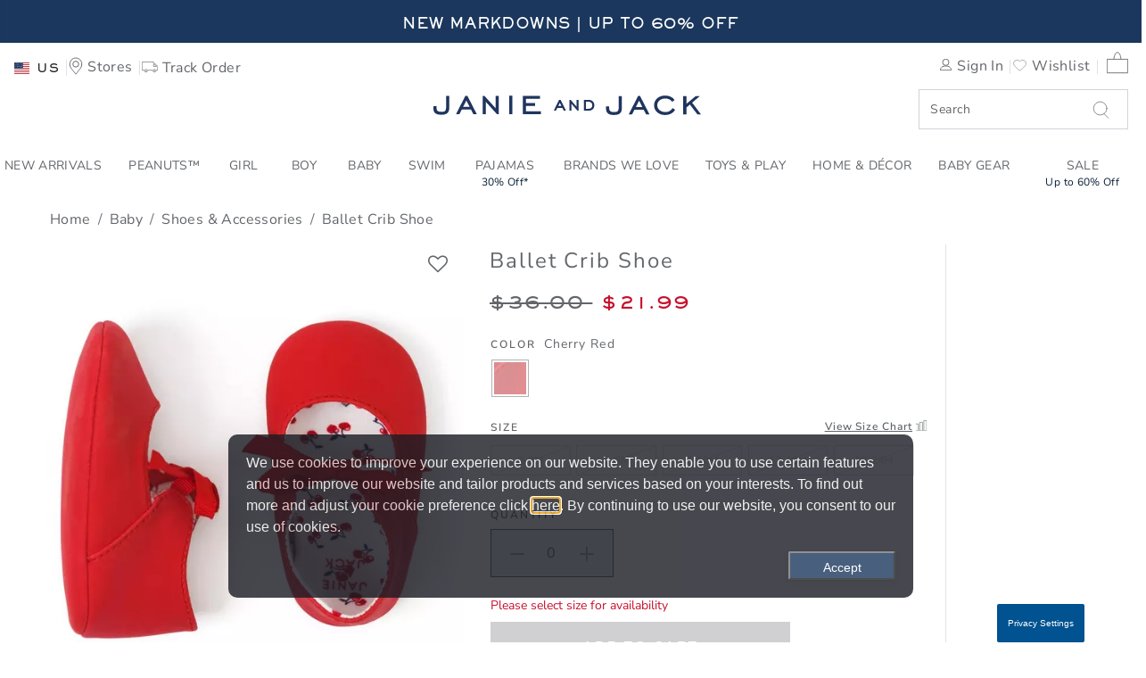

--- FILE ---
content_type: text/javascript; charset=utf-8
request_url: https://p.cquotient.com/pebble?tla=bbrf-JanieAndJack&activityType=viewProduct&callback=CQuotient._act_callback0&cookieId=bcimLJ9mHWf43vP8Bzz3IKjlab&userId=&emailId=&product=id%3A%3A100030135%7C%7Csku%3A%3A%7C%7Ctype%3A%3A%7C%7Calt_id%3A%3A&realm=BBRF&siteId=JanieAndJackSFRA&instanceType=prd&locale=en_US&referrer=&currentLocation=https%3A%2F%2Fwww.janieandjack.com%2Fitem%2Fkids-ballet-crib-shoe-100030135.html%3Flang%3Den_US&ls=true&_=1769905312522&v=v3.1.3&fbPixelId=__UNKNOWN__&json=%7B%22cookieId%22%3A%22bcimLJ9mHWf43vP8Bzz3IKjlab%22%2C%22userId%22%3A%22%22%2C%22emailId%22%3A%22%22%2C%22product%22%3A%7B%22id%22%3A%22100030135%22%2C%22sku%22%3A%22%22%2C%22type%22%3A%22%22%2C%22alt_id%22%3A%22%22%7D%2C%22realm%22%3A%22BBRF%22%2C%22siteId%22%3A%22JanieAndJackSFRA%22%2C%22instanceType%22%3A%22prd%22%2C%22locale%22%3A%22en_US%22%2C%22referrer%22%3A%22%22%2C%22currentLocation%22%3A%22https%3A%2F%2Fwww.janieandjack.com%2Fitem%2Fkids-ballet-crib-shoe-100030135.html%3Flang%3Den_US%22%2C%22ls%22%3Atrue%2C%22_%22%3A1769905312522%2C%22v%22%3A%22v3.1.3%22%2C%22fbPixelId%22%3A%22__UNKNOWN__%22%7D
body_size: 373
content:
/**/ typeof CQuotient._act_callback0 === 'function' && CQuotient._act_callback0([{"k":"__cq_uuid","v":"bcimLJ9mHWf43vP8Bzz3IKjlab","m":34128000},{"k":"__cq_bc","v":"%7B%22bbrf-JanieAndJack%22%3A%5B%7B%22id%22%3A%22100030135%22%7D%5D%7D","m":2592000},{"k":"__cq_seg","v":"0~0.00!1~0.00!2~0.00!3~0.00!4~0.00!5~0.00!6~0.00!7~0.00!8~0.00!9~0.00","m":2592000}]);

--- FILE ---
content_type: text/javascript; charset=utf-8
request_url: https://e.cquotient.com/recs/bbrf-JanieAndJack/SAM-PDP-product-to-product?callback=CQuotient._callback1&_=1769905312569&_device=mac&userId=&cookieId=bcimLJ9mHWf43vP8Bzz3IKjlab&emailId=&anchors=id%3A%3A100030135%7C%7Csku%3A%3A%7C%7Ctype%3A%3A%7C%7Calt_id%3A%3A&slotId=pdp-recommendations-vertical&slotConfigId=Vertical-Product-to-Product-PDP-Recs&slotConfigTemplate=slots%2Frecommendation%2FPDP_recom_slider_recomm_vertical.isml&ccver=1.03&realm=BBRF&siteId=JanieAndJackSFRA&instanceType=prd&v=v3.1.3&json=%7B%22userId%22%3A%22%22%2C%22cookieId%22%3A%22bcimLJ9mHWf43vP8Bzz3IKjlab%22%2C%22emailId%22%3A%22%22%2C%22anchors%22%3A%5B%7B%22id%22%3A%22100030135%22%2C%22sku%22%3A%22%22%2C%22type%22%3A%22%22%2C%22alt_id%22%3A%22%22%7D%5D%2C%22slotId%22%3A%22pdp-recommendations-vertical%22%2C%22slotConfigId%22%3A%22Vertical-Product-to-Product-PDP-Recs%22%2C%22slotConfigTemplate%22%3A%22slots%2Frecommendation%2FPDP_recom_slider_recomm_vertical.isml%22%2C%22ccver%22%3A%221.03%22%2C%22realm%22%3A%22BBRF%22%2C%22siteId%22%3A%22JanieAndJackSFRA%22%2C%22instanceType%22%3A%22prd%22%2C%22v%22%3A%22v3.1.3%22%7D
body_size: 101
content:
/**/ typeof CQuotient._callback1 === 'function' && CQuotient._callback1({"SAM-PDP-product-to-product":{"displayMessage":"SAM-PDP-product-to-product","recs":[],"recoUUID":"aece6866-85fc-47a2-abae-8ace1f4b12d5"}});

--- FILE ---
content_type: text/javascript
request_url: https://www.janieandjack.com/on/demandware.static/Sites-JanieAndJackSFRA-Site/-/en_US/v1769884697075/js/productDetail.js
body_size: 30508
content:
/******/ (() => { // webpackBootstrap
/******/ 	var __webpack_modules__ = ({

/***/ "./janieandjack-sfra/cartridges/app_janieandjack_storefront/cartridge/client/default/js/pages/customerservice.js":
/*!***********************************************************************************************************************!*\
  !*** ./janieandjack-sfra/cartridges/app_janieandjack_storefront/cartridge/client/default/js/pages/customerservice.js ***!
  \***********************************************************************************************************************/
/***/ ((module) => {

"use strict";


/*
 * Function setActivePage()
 * Description sets the menu line to active
 */
function setActivePage() {
  var pageName = $('#activePage').html();
  $('.tab-content ul li a').each(function () {
    if ($(this).html().trim() == pageName) {
      $(this).addClass('active');
    }
  });
}

/*
 * Function initTabs()
 * Description Initializes all instances of tabbed content
 */
function initTabs() {
  if ($('.tabbedContent').length) {
    $('.tabbedContent').each(function () {
      var section = $(this);
      var hash = '.' + window.location.hash.substring(1);
      section.find('.tab-container:first .tabContent').hide();

      // prevent hash check in PDP size chart modal due to PDP hash params
      if ($('.size-chart-modal').length == 0 && hash != '.' && $(hash).length) {
        var activeTab = $(hash).attr('rel');
        section.find('.' + activeTab + '.tabContent').fadeIn();
        section.find('ul.tabs:first li').removeClass('active');
        $(hash).addClass('active');
      } else {
        section.find('.tab-container:first .tabContent:first').show();
      }
      section.find('ul.tabs:first li').click(function () {
        var module = $(this).closest('.tabbedContent');
        module.find('.tab-container:first').children('.tabContent').hide();
        var activeTab = $(this).attr('rel');
        module.find('.tab-container:first').children('.' + activeTab).fadeIn();
        module.find('ul.tabs:first li').removeClass('active');
        $(this).addClass('active');
      });
      var sizechartTab = $('.size-chart .tabbedContent');
      sizechartTab.find('ul.tabs:first li').click(function () {
        var module = $(this).closest('.tabbedContent');
        module.find('.tab-container:first').children('.tabContent').hide();
        var activeTab = $(this).attr('rel');
        module.find('.tab-container:first').children('.' + activeTab).fadeIn();
        module.find('ul.tabs:first li').removeClass('active');
        module.find('ul.tabs:first li button').attr('aria-selected', false);
        module.find('ul.tabs:first li button').attr('tabindex', -1);
        $(this).addClass('active');
        $(this).find('button').attr('aria-selected', true);
        $(this).find('button').attr('tabindex', 0);
      });
      var tabs = sizechartTab.find('ul.tabs:first > li');
      sizechartTab.find('ul.tabs:first > li').on('keydown', function (e) {
        var key = e.keyCode;
        var module = $(this).closest('.tabbedContent');
        //Trigger Next li if right key pressed
        if (key === 39) {
          $(this).next('li').trigger('click');
          module.find('ul.tabs:first li.active').find('button').focus();
          return;
        }
        //Trigger Next li if left key pressed
        if (key === 37) {
          $(this).prev('li').trigger('click');
          module.find('ul.tabs:first li.active').find('button').focus();
          return;
        }

        //Trigger End li if left key pressed
        if (key === 35) {
          tabs[tabs.length - 1].trigger('click');
          module.find('ul.tabs:first li.active').find('button').focus();
          return;
        }

        //Trigger Home li if left key pressed
        if (key === 36) {
          tabs[0].trigger('click');
          module.find('ul.tabs:first li.active').find('button').focus();
          return;
        }
      });
    });
  }
}

/*
 * Function initAccordions()
 * Description Initializes all instances of accordion content, aka content in expandable drawers
 */
function initAccordions() {
  if ($('.accordion').length) {
    $('.accordion').each(function () {
      $(this).find('.drawerHeading').click(function () {
        var module = $(this).closest('.accordion');
        module.find('.drawerContent').hide();
        if ($(this).hasClass('drawerActive')) {
          $(this).removeClass('drawerActive');
          $(this).attr('aria-selected', false);
        } else {
          var drawerActiveTab = $(this).attr('rel');
          module.find('.' + drawerActiveTab).fadeIn();
          module.find('.drawerHeading').removeClass('drawerActive');
          $(this).addClass('drawerActive');
          $(this).attr('aria-selected', true);
        }
      });
    });
  }
}

/*
 * Function initEvents ()
 * Description Initializes the mobile menu
 */
function initEvents() {
  // handle toggle refinement block - Mobile Viewport
  $('#secondary').on('click', '.refinement-header', function () {
    $(this).toggleClass('active');
  });
  $('.pt_customer-service').on('click', '.menu-group-title-expand', function () {
    //collapse all when tapping on open group
    if ($(this).parents('.menu-group').hasClass('active')) {
      $(this).parents('.menu-group').removeClass('active');
    } else {
      // tapping on new group, collapse open group and open new group
      $(this).parents('.menu-group').addClass('active');
    }
  });
}
var customerservice = {
  init: function init() {
    setActivePage();
    initEvents();
    initTabs();
    initAccordions();
  }
};
module.exports = customerservice;

/***/ }),

/***/ "./janieandjack-sfra/cartridges/app_janieandjack_storefront/cartridge/client/default/js/product/base.js":
/*!**************************************************************************************************************!*\
  !*** ./janieandjack-sfra/cartridges/app_janieandjack_storefront/cartridge/client/default/js/product/base.js ***!
  \**************************************************************************************************************/
/***/ ((module, __unused_webpack_exports, __webpack_require__) => {

"use strict";


var base = __webpack_require__(/*! base/product/base */ "./storefront-reference-architecture/cartridges/app_storefront_base/cartridge/client/default/js/product/base.js");
var quantityWidgetHelpers = __webpack_require__(/*! ./quantity */ "./janieandjack-sfra/cartridges/app_janieandjack_storefront/cartridge/client/default/js/product/quantity.js");
var powerReview = __webpack_require__(/*! ../product/powerReview */ "./janieandjack-sfra/cartridges/app_janieandjack_storefront/cartridge/client/default/js/product/powerReview.js");
window.jqueryzoom = window.jqueryZoom = __webpack_require__(/*! jquery-zoom/jquery.zoom.min */ "./node_modules/jquery-zoom/jquery.zoom.min.js");
// var pinchZoom = require('pinch-zoom-js/src/pinch-zoom');
var imagesLoaded = __webpack_require__(/*! imagesloaded */ "./node_modules/imagesloaded/imagesloaded.js");

/**
 * Retrieves the relevant pid value
 * @param {jquery} $el - DOM container for a given add to cart button
 * @return {string} - value to be used when adding product to cart
 */
function getPidValue($el) {
  var pid;
  if ($('#quickViewModal').hasClass('show') && !$('.product-set').length) {
    pid = $($el).closest('.modal-content').find('.product-quickview').data('pid');
  } else if ($('.product-set-detail').length || $('.product-set').length) {
    pid = $($el).closest('.product-detail').find('.product-id').data('sku-id');
  } else {
    pid = $('.product-detail:not(".bundle-item")').data('pid');
  }
  return pid;
}

/**
 * Retrieve contextual quantity selector
 * @param {jquery} $el - DOM container for the relevant quantity
 * @return {jquery} - quantity selector DOM container
 */
function getQuantitySelector($el) {
  var quantitySelector;
  if ($el && $('.set-items').length) {
    quantitySelector = $($el).closest('.product-detail').find('.quantity-input');
  } else if ($el && $('.product-bundle').length) {
    var quantitySelectedModal = $($el).closest('.modal-footer').find('.quantity-input');
    var quantitySelectedPDP = $($el).closest('.bundle-footer').find('.quantity-input');
    if (quantitySelectedModal.val() === undefined) {
      quantitySelector = quantitySelectedPDP;
    } else {
      quantitySelector = quantitySelectedModal;
    }
  } else {
    quantitySelector = $('.quantity-input');
  }
  return quantitySelector;
}

/**
 * Retrieves the value associated with the Quantity pull-down menu
 * @param {jquery} $el - DOM container for the relevant quantity
 * @return {string} - value found in the quantity input
 */
function getQuantitySelected($el) {
  return getQuantitySelector($el).val();
}

/**
 * Process the attribute values for an attribute that has image swatches
 *
 * @param {Object} attr - Attribute
 * @param {string} attr.id - Attribute ID
 * @param {Object[]} attr.values - Array of attribute value objects
 * @param {string} attr.values.value - Attribute coded value
 * @param {string} attr.values.url - URL to de/select an attribute value of the product
 * @param {boolean} attr.values.isSelectable - Flag as to whether an attribute value can be
 *     selected.  If there is no variant that corresponds to a specific combination of attribute
 *     values, an attribute may be disabled in the Product Detail Page
 * @param {jQuery} $productContainer - DOM container for a given product
 * @param {Object} msgs - object containing resource messages
 */
function processSwatchValues(attr, $productContainer, msgs) {
  attr.values.forEach(function (attrValue) {
    var $attrValue = $productContainer.find('[data-attr="' + attr.id + '"] [data-attr-value="' + attrValue.value + '"]');
    var $swatchButton = $attrValue.parent();
    if (attrValue.selected) {
      $attrValue.addClass('selected');
      $attrValue.siblings('.selected-assistive-text').text(msgs.assistiveSelectedText);
    } else {
      $attrValue.removeClass('selected');
      $attrValue.siblings('.selected-assistive-text').empty();
    }
    if (attrValue.url) {
      $swatchButton.attr('data-url', attrValue.url);
    } else {
      $swatchButton.removeAttr('data-url');
    }

    // Disable if not selectable
    $attrValue.removeClass('selectable unselectable');
    $attrValue.addClass(attrValue.selectable ? 'selectable' : 'unselectable');
  });
}

/**
 * Process attribute values associated with an attribute that does not have image swatches
 *
 * @param {Object} attr - Attribute
 * @param {string} attr.id - Attribute ID
 * @param {Object[]} attr.values - Array of attribute value objects
 * @param {string} attr.values.value - Attribute coded value
 * @param {string} attr.values.url - URL to de/select an attribute value of the product
 * @param {boolean} attr.values.isSelectable - Flag as to whether an attribute value can be
 *     selected.  If there is no variant that corresponds to a specific combination of attribute
 *     values, an attribute may be disabled in the Product Detail Page
 * @param {jQuery} $productContainer - DOM container for a given product
 */
function processNonSwatchValues(attr, $productContainer) {
  var $attr = '[data-attr="' + attr.id + '"]';
  var $defaultOption = $productContainer.find($attr + ' .select-' + attr.id + ' option:first');
  $defaultOption.attr('value', attr.resetUrl);
  attr.values.forEach(function (attrValue) {
    var $attrValue = $productContainer.find($attr + ' [data-attr-value="' + attrValue.value + '"]');
    $attrValue.attr('value', attrValue.url).removeAttr('disabled');
    if (!attrValue.selectable) {
      $attrValue.attr('disabled', true);
    }
  });
}

/**
 * Routes the handling of attribute processing depending on whether the attribute has image
 *     swatches or not
 *
 * @param {Object} attrs - Attribute
 * @param {string} attr.id - Attribute ID
 * @param {jQuery} $productContainer - DOM element for a given product
 * @param {Object} msgs - object containing resource messages
 */
function updateAttrs(attrs, $productContainer, msgs) {
  // Currently, the only attribute type that has image swatches is Color.
  var attrsWithSwatches = ['color', 'size', 'cardType', 'cardAmount'];
  attrs.forEach(function (attr) {
    if (attrsWithSwatches.indexOf(attr.id) > -1) {
      processSwatchValues(attr, $productContainer, msgs);
      if (attr.id == 'color') {
        $productContainer.find('.attr-color-value').text(attr.displayValue.toLowerCase());
      } else if (attr.id == 'size') {
        $productContainer.find('.attr-size-value').text(attr.displayValue.toLowerCase());
      } else if (attr.id == 'cardType') {
        $productContainer.find('.attr-cardtype-value').text(attr.displayValue.toLowerCase());
      } else if (attr.id == 'cardAmount') {
        $productContainer.find('.attr-cardamount-value').text(attr.displayValue.toLowerCase());
      }
    } else {
      processNonSwatchValues(attr, $productContainer);
    }
  });
}

/**
 * Updates the availability status in the Product Detail Page
 *
 * @param {Object} response - Ajax response object after an
 *                            attribute value has been [de]selected
 * @param {jQuery} $productContainer - DOM element for a given product
 */
function updateAvailability(response, $productContainer) {
  var availabilityValue = '';
  var availabilityMessages = response.product.availability.messages;
  if (!response.product.readyToOrder) {
    availabilityValue = '<li><div class="select-styles">' + response.resources.info_selectforstock + '</div></li>';
  } else {
    availabilityMessages.forEach(function (message) {
      availabilityValue += "<li><div".concat(message.includes('adjust the quantity') ? ' class="select-styles"' : '', ">").concat(message, "</div></li>");
    });
    var isAvailable = response.product && response.product.available;
    var isReadyToOrder = response.product && response.product.readyToOrder;
    var isMiraklDisabled = response.isMiraklEnabled && response.isThirdPartyProduct && response.disableAddToCartButton;
    if (isAvailable) {
      setTimeout(function () {
        $('.quantity-wrapper').removeClass('d-none');
      }, 10);
    } else {
      setTimeout(function () {
        $('.quantity-wrapper').addClass('d-none');
      }, 10);
    }
    if (isReadyToOrder && isAvailable && !isMiraklDisabled) {
      var country = $('.pdp-buybox').data('country') || $('.custom-quantity-selector').data('country');
      var is3PInternationalShipping = country !== 'US' && response.product.marketplaceProduct;
      if (!is3PInternationalShipping) {
        setTimeout(function () {
          var currentQuantity = $('.quantity-input').val();
          $('.custom-quantity-selector').removeAttr('disabled').removeClass('disabled');
          if (response.product.maxOrderQuantity > currentQuantity) {
            $('.quantity-increase').removeAttr('disabled');
            $('.quantity-increase').removeClass('disabled disabled-btn');
          }
          if (currentQuantity > response.product.minOrderQuantity) {
            $('.quantity-decrease').removeAttr('disabled');
            $('.quantity-decrease').removeClass('disabled disabled-btn');
          }
          if (currentQuantity == '0') {
            $('.quantity-input').val(response.product.minOrderQuantity);
          }
          $('.quantity-input').removeClass('disabled disabled-btn');
          $('.quantity-input').removeAttr('disabled');
        }, 10);
      } else {
        setTimeout(function () {
          $('.custom-quantity-selector').attr('disabled', true).addClass('disabled');
          $('.quantity-decrease').attr('disabled', true).addClass('disabled-btn');
          $('.quantity-decrease').attr('disabled', true).addClass('disabled-btn');
          $('.quantity-input').attr('disabled', true).addClass('disabled');
        }, 10);
      }
    } else {
      setTimeout(function () {
        $('.custom-quantity-selector').attr('disabled', true).addClass('disabled');
        $('.quantity-decrease').attr('disabled', true).addClass('disabled-btn');
        $('.quantity-decrease').attr('disabled', true).addClass('disabled-btn');
        $('.quantity-input').attr('disabled', true).addClass('disabled').val('0');
      }, 10);
    }
  }
  $($productContainer).trigger('product:updateAvailability', {
    product: response.product,
    $productContainer: $productContainer,
    message: availabilityValue,
    resources: response.resources
  });
}

/**
 * Generates html for product attributes section
 *
 * @param {array} attributes - list of attributes
 * @return {string} - Compiled HTML
 */
function getAttributesHtml(attributes) {
  if (!attributes) {
    return '';
  }
  var html = '';
  attributes.forEach(function (attributeGroup) {
    if (attributeGroup.ID === 'mainAttributes') {
      attributeGroup.attributes.forEach(function (attribute) {
        html += '<div class="attribute-values">' + attribute.label + ': ' + attribute.value + '</div>';
      });
    }
  });
  return html;
}

/**
 * @typedef UpdatedOptionValue
 * @type Object
 * @property {string} id - Option value ID for look up
 * @property {string} url - Updated option value selection URL
 */

/**
 * @typedef OptionSelectionResponse
 * @type Object
 * @property {string} priceHtml - Updated price HTML code
 * @property {Object} options - Updated Options
 * @property {string} options.id - Option ID
 * @property {UpdatedOptionValue[]} options.values - Option values
 */

/**
 * Updates DOM using post-option selection Ajax response
 *
 * @param {OptionSelectionResponse} optionsHtml - Ajax response optionsHtml from selecting a product option
 * @param {jQuery} $productContainer - DOM element for current product
 */
function updateOptions(optionsHtml, $productContainer) {
  // Update options
  $productContainer.find('.product-options').empty().html(optionsHtml);
}

/**
 * Dynamically creates Bootstrap carousel from response containing images
 * @param {Object[]} imgs - Array of large product images,along with related information
 * @param {jQuery} $productContainer - DOM element for a given product
 */
function createCarousel(imgs, $productContainer) {
  var carousel = $productContainer.find('.carousel');
  var thumbNailShow = $productContainer.find('.primary-images').data('thumbnailshow');
  $(carousel).carousel('dispose');
  var carouselId = $(carousel).attr('id');
  $(carousel).empty().append('<div class="carousel-inner" role="listbox"></div><a class="carousel-control-prev d-md-none" href="#' + carouselId + '" role="button" data-slide="prev"><span class="fa icon-prev" aria-hidden="true"></span><span class="sr-only">' + $(carousel).data('prev') + '</span></a><a class="carousel-control-next d-md-none" href="#' + carouselId + '" role="button" data-slide="next"><span class="fa icon-next" aria-hidden="true"></span><span class="sr-only">' + $(carousel).data('next') + '</span></a><ol class="carousel-indicators ' + (!thumbNailShow ? 'hidden-md-down' : '') + '"></ol>');
  for (var i = 0; i < imgs.length; i++) {
    $('<div class="carousel-item desktop-zoom"><img src="' + imgs[i].url + '" class="d-block img-fluid" alt="' + imgs[i].alt + ' image number ' + parseInt(imgs[i].index, 10) + '" title="' + imgs[i].title + '" itemprop="image" /></div>').appendTo($(carousel).find('.carousel-inner'));
    $('<li data-target="#' + carouselId + '" data-slide-to="' + i + '" class=""><img src="' + imgs[i].url + '" class="d-block img-fluid" alt="' + imgs[i].alt + ' image number ' + parseInt(imgs[i].index, 10) + '" title="' + imgs[i].title + '" itemprop="image" /></li>').appendTo($(carousel).find('.carousel-indicators'));
  }
  $($(carousel).find('.carousel-item')).first().addClass('active');
  $($(carousel).find('.carousel-indicators > li')).first().addClass('active');
  if (imgs.length === 1) {
    $($(carousel).find('.carousel-indicators, a[class^="carousel-control-"]')).detach();
  }
  $(carousel).carousel();
  $($(carousel).find('.carousel-indicators')).attr('aria-hidden', true);
}

/**
 * Parses JSON from Ajax call made whenever an attribute value is [de]selected
 * @param {Object} response - response from Ajax call
 * @param {Object} response.product - Product object
 * @param {string} response.product.id - Product ID
 * @param {Object[]} response.product.variationAttributes - Product attributes
 * @param {Object[]} response.product.images - Product images
 * @param {boolean} response.product.hasRequiredAttrsSelected - Flag as to whether all required
 *     attributes have been selected.  Used partially to
 *     determine whether the Add to Cart button can be enabled
 * @param {jQuery} $productContainer - DOM element for a given product.
 */
function handleVariantResponse(response, $productContainer) {
  var isChoiceOfBonusProducts = $productContainer.parents('.choose-bonus-product-dialog').length > 0;
  var isVaraint;
  $('.vatiant-prod-id').html(response.product.id);
  var wishlistIcon = "<i class='fa fa-stack-1x fa-heart-o'></i>";
  if (response.isAddedToWishlist) {
    wishlistIcon = "<i class='fa fa-stack-1x fa-heart'></i>";
    $('.add-to-wish-list span').empty().append(wishlistIcon);
  } else {
    $('.add-to-wish-list span').empty().append(wishlistIcon);
  }
  if (response.product.variationAttributes) {
    updateAttrs(response.product.variationAttributes, $productContainer, response.resources);
    isVaraint = response.product.productType === 'variant';
    if (isChoiceOfBonusProducts && isVaraint) {
      $productContainer.parent('.bonus-product-item').data('pid', response.product.id);
      $productContainer.parent('.bonus-product-item').data('ready-to-order', response.product.readyToOrder);
    }
  }

  // Update primary images
  var primaryImageUrls = response.product.images.large;
  createCarousel(primaryImageUrls, $productContainer);

  // Update pricing
  if (!isChoiceOfBonusProducts) {
    var $priceSelector = $('.prices .price', $productContainer).length ? $('.prices .price', $productContainer) : $('.prices .price');
    $priceSelector.replaceWith(response.product.price.html);
  }

  // Update promotions
  $productContainer.find('.promotions').empty().html(response.product.promotionsHtml);
  $('[data-toggle="popover"]').popover();
  updateAvailability(response, $productContainer);
  if (isChoiceOfBonusProducts) {
    var $selectButton = $productContainer.find('.select-bonus-product');
    $selectButton.trigger('bonusproduct:updateSelectButton', {
      product: response.product,
      $productContainer: $productContainer
    });
  } else {
    // Enable "Add to Cart" button if all required attributes have been selected
    $('button.add-to-cart, button.add-to-cart-global, button.update-cart-product-global, button.add-to-cart-egift').trigger('product:updateAddToCart', {
      product: response.product,
      $productContainer: $productContainer
    }).trigger('product:statusUpdate', response.product);
  }

  // Update attributes
  $productContainer.find('.main-attributes').empty().html(getAttributesHtml(response.product.attributes));
}

/**
 * @typespec UpdatedQuantity
 * @type Object
 * @property {boolean} selected - Whether the quantity has been selected
 * @property {string} value - The number of products to purchase
 * @property {string} url - Compiled URL that specifies variation attributes, product ID, options,
 *     etc.
 */

/**
 * Updates the quantity DOM elements post Ajax call
 * @param {UpdatedQuantity[]} quantities -
 * @param {jQuery} $productContainer - DOM container for a given product
 */
function updateQuantities(product, $productContainer) {
  if ($productContainer.parent('.bonus-product-item').length <= 0) {
    var $quantitySelector = getQuantitySelector($productContainer);
    $quantitySelector.data('max', product.maxOrderQuantity);
    $quantitySelector.data('min', product.minOrderQuantity);
    $quantitySelector.data('url', product.quantityWidget && product.quantityWidget.url);
    $quantitySelector.data('step', product.quantityWidget && product.quantityWidget.stepQuantity);
    var $warningSelector = $('.max-quantity-warning');
    var $errorSelector = $('.max-quantity-error');
    var currentEnteredValue = Number($quantitySelector.val());
    $warningSelector.text(product.maxOrderQuantity);
    $errorSelector.text(product.maxOrderQuantity);
    if (currentEnteredValue == product.maxOrderQuantity) {
      $('.quantity-warning').removeClass('d-none').addClass('d-block');
    } else {
      $('.quantity-warning').removeClass('d-block').addClass('d-none');
    }
    if (currentEnteredValue > product.maxOrderQuantity) {
      $('.quantity-error').removeClass('d-none').addClass('d-block');
    } else {
      $('.quantity-error').removeClass('d-block').addClass('d-none');
    }

    // Refresh enabled / disabled states 
    var $quickView = $('.quick-view-dialog');
    var isQuickView = $quickView.length > 0;
    quantityWidgetHelpers.updateQuantityButtonsAndError($productContainer, hasErrors(isQuickView ? $quickView : null, product), isQuickView ? $quickView : null);
  }
}

/**
 * updates the product view when a product attribute is selected or deselected or when
 *         changing quantity
 * @param {string} selectedValueUrl - the Url for the selected variation value
 * @param {jQuery} $productContainer - DOM element for current product
 */
function attributeSelect(selectedValueUrl, $productContainer) {
  if (selectedValueUrl) {
    $('body').trigger('product:beforeAttributeSelect', {
      url: selectedValueUrl,
      container: $productContainer
    });
    $.ajax({
      url: selectedValueUrl,
      method: 'GET',
      success: function success(data) {
        var orderable = data && data.product && data.product.readyToOrder && data.product.available;
        if (data.isMiraklEnabled && data.isThirdPartyProduct && data.disableAddToCartButton) {
          orderable = false;
        }
        var $addToCartContainer = $('.add-to-cart');
        $addToCartContainer.data('orderable', orderable);
        if (!orderable) {
          $addToCartContainer.addClass('disabled').attr('disabled', true);
        } else {
          var hasQuantityError = $('.quantity-error.d-block').length > 0;
          if (!hasQuantityError) {
            $addToCartContainer.removeClass('disabled').attr('disabled', false);
          }
        }
        handleVariantResponse(data, $productContainer);
        updateOptions(data.product.optionsHtml, $productContainer);
        updateQuantities(data.product, $productContainer, data);
        $('body').trigger('product:afterAttributeSelect', {
          data: data,
          container: $productContainer
        });
        loadZoom();
        setTimeout(function () {
          powerReview.checkPowerReviewAvailability();
        }, 100);
        $.spinner().stop();
      },
      error: function error() {
        $.spinner().stop();
      }
    });
  }
}

/**
 * Retrieves url to use when adding a product to the cart
 *
 * @return {string} - The provided URL to use when adding a product to the cart
 */
function getAddToCartUrl() {
  return $('.add-to-cart-url').val();
}

/**
 * Parses the html for a modal window
 * @param {string} html - representing the body and footer of the modal window
 *
 * @return {Object} - Object with properties body and footer.
 */
function parseHtml(html) {
  var $html = $('<div>').append($.parseHTML(html));
  var body = $html.find('.choice-of-bonus-product');
  var footer = $html.find('.modal-footer').children();
  return {
    body: body,
    footer: footer
  };
}

/**
 * Retrieves url to use when adding a product to the cart
 *
 * @param {Object} data - data object used to fill in dynamic portions of the html
 */
function chooseBonusProducts(data) {
  $('.modal-body').spinner().start();
  if ($('#chooseBonusProductModal').length !== 0) {
    $('#chooseBonusProductModal').remove();
  }
  var bonusUrl;
  if (data.bonusChoiceRuleBased) {
    bonusUrl = data.showProductsUrlRuleBased;
  } else {
    bonusUrl = data.showProductsUrlListBased;
  }
  var htmlString = '<!-- Modal -->' + '<div class="modal fade" id="chooseBonusProductModal" tabindex="-1" role="dialog">' + '<span class="enter-message sr-only" ></span>' + '<div class="modal-dialog choose-bonus-product-dialog" ' + 'data-total-qty="' + data.maxBonusItems + '"' + 'data-UUID="' + data.uuid + '"' + 'data-pliUUID="' + data.pliUUID + '"' + 'data-addToCartUrl="' + data.addToCartUrl + '"' + 'data-pageStart="0"' + 'data-pageSize="' + data.pageSize + '"' + 'data-moreURL="' + data.showProductsUrlRuleBased + '"' + 'data-bonusChoiceRuleBased="' + data.bonusChoiceRuleBased + '">' + '<!-- Modal content-->' + '<div class="modal-content">' + '<div class="modal-header">' + '    <span class="">' + data.labels.selectprods + '</span>' + '    <button type="button" class="close pull-right" data-dismiss="modal">' + '        <span aria-hidden="true">&times;</span>' + '        <span class="sr-only"> </span>' + '    </button>' + '</div>' + '<div class="modal-body"></div>' + '<div class="modal-footer"></div>' + '</div>' + '</div>' + '</div>';
  $('body').append(htmlString);
  $('.modal-body').spinner().start();
  $.ajax({
    url: bonusUrl,
    method: 'GET',
    dataType: 'json',
    success: function success(response) {
      var parsedHtml = parseHtml(response.renderedTemplate);
      $('#chooseBonusProductModal .modal-body').empty();
      $('#chooseBonusProductModal .enter-message').text(response.enterDialogMessage);
      $('#chooseBonusProductModal .modal-header .close .sr-only').text(response.closeButtonText);
      $('#chooseBonusProductModal .modal-body').html(parsedHtml.body);
      $('#chooseBonusProductModal .modal-footer').html(parsedHtml.footer);
      $('#chooseBonusProductModal').modal('show');
      $.spinner().stop();
    },
    error: function error() {
      $.spinner().stop();
    }
  });
}

/**
 * Updates the Mini-Cart quantity value after the customer has pressed the "Add to Cart" button
 * @param {string} response - ajax response from clicking the add to cart button
 */
function handlePostCartAdd(response) {
  $('.minicart').trigger('count:update', response);
  var messageType = response.error ? 'alert-danger' : 'alert-success';
  // show add to cart toast
  if (response.newBonusDiscountLineItem && Object.keys(response.newBonusDiscountLineItem).length !== 0) {
    chooseBonusProducts(response.newBonusDiscountLineItem);
  } else if (response.error) {
    if ($('.add-to-cart-messages').length === 0) {
      $('body').append('<div class="add-to-cart-messages"></div>');
    }
    $('.add-to-cart-messages').append('<div class="alert ' + messageType + ' add-to-basket-alert text-center" role="alert">' + response.message + '</div>');
    setTimeout(function () {
      $('.add-to-basket-alert').remove();
    }, 5000);
  } else {
    getModalHtmlElement();
    var $targetModal = $('#cart-modal');
    fillModalElement(response, $targetModal);
  }
}
function fillModalElement(data, $targetModal) {
  if ($targetModal && $targetModal.length > 0) {
    $targetModal.find('.modal-body').html(data);
  } else {
    $('.modal-body').html(data);
  }
  var miniCartQuantity = parseInt($('#mini-cart-quantity').val()) || 0;
  var itemLabel = miniCartQuantity > 1 ? 'items in the cart' : 'item in the cart';
  var miniCartResponse = {
    'quantityTotal': miniCartQuantity,
    'minicartCountOfItems': miniCartQuantity + " " + itemLabel
  };

  //announcement update
  //ex: SiteAccessibility.updatesAnnouncementCart("add | remove", totalQuantity);
  SiteAccessibility.updatesAnnouncementCart('add', miniCartQuantity);
  $('.minicart').trigger('count:update', miniCartResponse);
  $('#cart-modal').modal('show');
  $('[data-toggle="popover"]').popover();
}
function getModalHtmlElement() {
  var htmlString = '' + '<!-- Accessible Cart Modal -->' + '<div class="modal fade" id="cart-modal" tabindex="-1" role="alertdialog" aria-modal="true" aria-labelledby="cartModalTitle" aria-describedby="cartModalDesc">' + '<div class="modal-dialog add-to-bag-dialog modal-dialog-centered" role="document">' + '<!-- Modal content -->' + '<div class="modal-content">' + '<!-- Modal Header -->' + '<div class="modal-header">' + '     <h2 id="cartModalTitle" class="sr-only">Item Added to Your Cart</h2>' + '     <a class="full-pdp-link d-none" href="" aria-label="View full product details page"></a>' + '         <button type="button" id="cart-modal-close" class="close pull-right" data-dismiss="modal" aria-label="Close cart modal">' + '             <span class="close-icon" aria-hidden="true"></span>' + '         </button>' + '</div>' + '<!-- Modal Body -->' + '<div class="modal-body" id="cartModalDesc">' + '<!-- Dynamic product content will be injected here -->' + '</div>' + '</div>' + '</div>' + '</div>';
  $('body').append(htmlString);

  // Accessibility: Focus trap & live region announcement
  SiteAccessibility.focusTrapModalHandler('#cart-modal');
}

/**
 * Retrieves the bundle product item ID's for the Controller to replace bundle master product
 * items with their selected variants
 *
 * @return {string[]} - List of selected bundle product item ID's
 */
function getChildProducts() {
  var childProducts = [];
  $('.bundle-item').each(function () {
    childProducts.push({
      pid: $(this).find('.product-id').text(),
      quantity: parseInt($(this).find('label.quantity').data('quantity'), 10)
    });
  });
  return childProducts.length ? JSON.stringify(childProducts) : [];
}

/**
 * Retrieve product options
 *
 * @param {jQuery} $productContainer - DOM element for current product
 * @return {string} - Product options and their selected values
 */
function getOptions($productContainer) {
  var options = $productContainer.find('.product-option').map(function () {
    var $elOption = $(this).find('.options-select');
    var urlValue = $elOption.val();
    var selectedValueId = $elOption.find('option[value="' + urlValue + '"]').data('value-id');
    return {
      optionId: $(this).data('option-id'),
      selectedValueId: selectedValueId
    };
  }).toArray();
  return JSON.stringify(options);
}

/**
 * Makes a call to the server to report the event of adding an item to the cart
 *
 * @param {string | boolean} url - a string representing the end point to hit so that the event can be recorded, or false
 */
function miniCartReportingUrl(url) {
  if (url) {
    $.ajax({
      url: url,
      method: 'GET',
      success: function success() {
        // reporting urls hit on the server
      },
      error: function error() {
        // no reporting urls hit on the server
      }
    });
  }
}

/**
* PDP Zoom initialization Event
* @param {container} container the element
*/
function initializeZoom(container) {
  imagesLoaded(container).on('always', function () {
    var $container = $(container);
    $(container).trigger('zoom.destroy');
    $(container).find('.zoomImg').remove();
    $container.zoom();
  });
}

/**
* PDP loadZoom Event
*/
function loadZoom() {
  var imgZoom = '.primary-images .desktop-zoom';
  var container = imgZoom;
  imagesLoaded(container).on('always', function () {
    var $container = $(container);
    $(container).trigger('zoom.destroy');
    $(container).find('.zoomImg').remove();
    $container.zoom();
  });
}

/**
 * color attributes change event
 */
function colorAttribute() {
  $(document).on('click', '[data-attr="color"] button, [data-attr="size"] button, [data-attr="cardType"] button, [data-attr="cardAmount"] button', function (e) {
    e.preventDefault();
    if ($(this).attr('disabled')) {
      return;
    }
    var $productContainer = $(this).closest('.set-item');
    if (!$productContainer.length) {
      $productContainer = $(this).closest('.product-detail');
    }
    attributeSelect($(this).attr('data-url'), $productContainer);
  });
}
function objectifyForm(formArray) {
  var returnArray = {};
  for (var i = 0; i < formArray.length; i++) {
    returnArray[formArray[i]['name']] = formArray[i]['value'];
  }
  return returnArray;
}
base.addToCart = function () {
  $(document).on('click', 'button.add-to-cart, button.add-to-cart-global, button.add-egift-button', function (e) {
    e.preventDefault();
    var addToCartUrl;
    var pid;
    var pidsObj;
    var setPids;
    $('body').trigger('product:beforeAddToCart', this);
    pid = getPidValue($(this));
    if ($('.set-items').length && $(this).hasClass('add-to-cart-global')) {
      setPids = [];
      $('.product-detail').each(function () {
        if (!$(this).hasClass('product-set-detail')) {
          setPids.push({
            pid: $(this).find('.product-id').data('sku-id'),
            qty: $(this).find('.quantity-input').val(),
            options: getOptions($(this))
          });
        }
      });
      pidsObj = JSON.stringify(setPids);
      // Product Set ID for cart modal
      pid = $(this).closest('.product-set-detail').data('pid');
    }
    var $productContainer = $(this).closest('.product-detail');
    if (!$productContainer.length) {
      $productContainer = $(this).closest('.quick-view-dialog').find('.product-detail');
    }
    addToCartUrl = getAddToCartUrl();
    var form = {
      pid: pid,
      pidsObj: pidsObj,
      childProducts: getChildProducts(),
      quantity: getQuantitySelected($(this))
    };
    var gcType = $('#giftType').val();
    if (gcType) {
      var formDataArray = $('#dwfrm_giftcard' + gcType).serializeArray();
      var form = objectifyForm(formDataArray);
      form.pid = pid;
      form.pidsObj = pidsObj;
      form.childProducts = getChildProducts();
      form.quantity = 1;
    }
    if (gcType == 'electronic') {
      addToCartUrl = $(this).data('action');
    }
    if (!$('.bundle-item').length) {
      form.options = getOptions($productContainer);
    }
    $(this).trigger('updateAddToCartFormData', form);
    if (addToCartUrl) {
      $.ajax({
        url: addToCartUrl,
        method: 'POST',
        data: form,
        success: function success(data) {
          if (data.fieldError && data.errorMessages) {
            var errorMessages = data.errorMessages;
            for (var name in errorMessages) {
              var fieldElement = $('[name*=' + name + ']');
              fieldElement.removeClass('has-success');
              fieldElement.addClass('is-invalid');
              fieldElement.parents('.form-group').find('.invalid-feedback').text(errorMessages[name]);
            }
            $.spinner().stop();
            $('.quantity-input').val('1');
            return;
          }
          handlePostCartAdd(data);
          $('body').trigger('product:afterAddToCart', data);
          $.spinner().stop();
          miniCartReportingUrl(data.reportingURL);
        },
        error: function error() {
          $.spinner().stop();
        }
      });
    }
  });
};
var hasErrors = function hasErrors($container, product) {
  return function () {
    var orderable = true;
    var $addToCartContainer = $('.add-to-cart');
    if ($addToCartContainer && $addToCartContainer.length > 0) {
      orderable = $addToCartContainer.data('orderable');
    }
    if ($container) {
      var $containerAddToProduct = $container.find('.add-to-cart');
      if ($containerAddToProduct) {
        orderable = $containerAddToProduct.data('orderable');
      }
      if ($container.find('.update-cart-product-global').length > 0) {
        if (product && product.available && product.readyToOrder) {
          orderable = true;
        }
      }
      return $container.find('.select-styles, .quantity-error.d-block, .third-party-not-available').length > 0 || !orderable;
    }
    return $('.select-styles, .quantity-error.d-block, .third-party-not-available').length > 0 || !orderable;
  };
};
function getProductContainer(context) {
  var $productContainer = $(context).closest('.product-detail');
  if (!$productContainer.length) {
    $productContainer = $(context).closest('.modal-content').find('.product-quickview');
  }
  return $productContainer;
}
function registerAttributeSelection(attributSelectionFn, $quantityInput, $productContainer) {
  var url = $quantityInput.data('url') + '&quantity=' + $quantityInput.val();
  attributSelectionFn(url, $productContainer);
}
base.availability = function () {
  var debouncedCallback = quantityWidgetHelpers.getDebouncedFn(attributeSelect);
  $('body').on('keydown', '.quantity-input', function (e) {
    quantityWidgetHelpers.preventInvalidInput(e);
  });
  $('body').on('blur', '.quantity-input', function (e) {
    var $this = $(this);
    quantityWidgetHelpers.resetOnBlur($this);
  });
  $(document).on('change', '.quantity-input', function (e) {
    e.preventDefault();
    var $productContainer = getProductContainer(this);
    var quantity = quantityWidgetHelpers.getCurrentQuantity(this);
    var maxQuantity = quantityWidgetHelpers.getMaxQuantity(this);
    if (quantity < 1) {
      quantityWidgetHelpers.setQuantiy(this, 1);
    }
    var $quickView = $('.quick-view-dialog');
    var isQuickView = $quickView.length > 0;
    quantityWidgetHelpers.updateQuantityButtonsAndError($productContainer, hasErrors(isQuickView ? $quickView : null), isQuickView ? $quickView : null);
    $('body').trigger('quantity:update');
    if ($('.bundle-items', $productContainer).length === 0 && quantity <= maxQuantity) {
      if ($(this).hasClass('offer-quantity-select')) {
        $(this).trigger('offerQuantity:change');
      } else {
        registerAttributeSelection(debouncedCallback, $(e.currentTarget), $productContainer);
      }
    }
  });
  $(document).on('click', '.quantity-increase', function (e) {
    e.preventDefault();
    var $productContainer = getProductContainer(this);
    if ($('.bundle-items', $productContainer).length === 0) {
      var $quantityInput = $productContainer.find('.quantity-input');
      var step = quantityWidgetHelpers.getStep($quantityInput);
      var maxQuantity = quantityWidgetHelpers.getMaxQuantity($quantityInput);
      var currentQuantity = quantityWidgetHelpers.getCurrentQuantity($quantityInput);
      if (currentQuantity < maxQuantity) {
        var newQuantity = parseInt($quantityInput.val(), 10) + step;
        quantityWidgetHelpers.setQuantiy($quantityInput, newQuantity);
        $('body').trigger('quantity:update');
        if ($(this).hasClass('offer-quantity')) {
          $('.offer-quantity-select').trigger('offerQuantity:change');
        } else {
          registerAttributeSelection(debouncedCallback, $quantityInput, $productContainer);
        }
      }
      var $quickView = $('.quick-view-dialog');
      var isQuickView = $quickView.length > 0;
      quantityWidgetHelpers.updateQuantityButtonsAndError($productContainer, hasErrors(isQuickView ? $quickView : null), isQuickView ? $quickView : null);
    }
  });
  $(document).on('click', '.quantity-decrease', function (e) {
    e.preventDefault();
    var $productContainer = getProductContainer(this);
    if ($('.bundle-items', $productContainer).length === 0) {
      var $quantityInput = $productContainer.find('.quantity-input');
      var step = quantityWidgetHelpers.getStep($quantityInput);
      var currentQuantity = quantityWidgetHelpers.getCurrentQuantity($quantityInput);
      var maxQuantity = quantityWidgetHelpers.getMaxQuantity($quantityInput);
      if (currentQuantity > 1) {
        var newQuantity = parseInt($quantityInput.val(), 10) - step;
        quantityWidgetHelpers.setQuantiy($quantityInput, newQuantity);
        $('body').trigger('quantity:update');
        if (newQuantity <= maxQuantity) {
          if ($(this).hasClass('offer-quantity')) {
            $('.offer-quantity-select').trigger('offerQuantity:change');
          } else {
            registerAttributeSelection(debouncedCallback, $quantityInput, $productContainer);
          }
        }
      }
      var $quickView = $('.quick-view-dialog');
      var isQuickView = $quickView.length > 0;
      quantityWidgetHelpers.updateQuantityButtonsAndError($productContainer, hasErrors(isQuickView ? $quickView : null), isQuickView ? $quickView : null);
    }
  });
};
base.colorAttribute = function () {
  $(document).on('click', '[data-attr="color"] button, [data-attr="size"] button, [data-attr="cardType"] button, [data-attr="cardAmount"] button', function (e) {
    e.preventDefault();
    if ($(this).attr('disabled') || $(this).find('.selected').length != 0) {
      return;
    }
    var $productContainer = $(this).closest('.set-item');
    if (!$productContainer.length) {
      $productContainer = $(this).closest('.product-detail');
    }
    attributeSelect($(this).attr('data-url'), $productContainer);
  });
};
base.loadZoom = loadZoom();
module.exports = base;

/***/ }),

/***/ "./janieandjack-sfra/cartridges/app_janieandjack_storefront/cartridge/client/default/js/product/detail.js":
/*!****************************************************************************************************************!*\
  !*** ./janieandjack-sfra/cartridges/app_janieandjack_storefront/cartridge/client/default/js/product/detail.js ***!
  \****************************************************************************************************************/
/***/ ((module, __unused_webpack_exports, __webpack_require__) => {

"use strict";


var base = __webpack_require__(/*! ./base */ "./janieandjack-sfra/cartridges/app_janieandjack_storefront/cartridge/client/default/js/product/base.js");
var customerservice = __webpack_require__(/*! ../pages/customerservice */ "./janieandjack-sfra/cartridges/app_janieandjack_storefront/cartridge/client/default/js/pages/customerservice.js");
var interID;
var varCounter = 0;
var varCounter2 = 0;
var powerReview = __webpack_require__(/*! ../product/powerReview */ "./janieandjack-sfra/cartridges/app_janieandjack_storefront/cartridge/client/default/js/product/powerReview.js");
var loadMiraklOffers = __webpack_require__(/*! mirakl/product/loadMiraklOffers */ "./link_mirakl/cartridges/int_mirakl_sfra/cartridge/client/default/js/product/loadMiraklOffers.js");

/**
 * Populates the mirakl offers section on pdp
 */
loadMiraklOffers.loadMiraklOffers = function loadMiraklOffers() {
  var miraklOffersJson = $('.js-mirakl-offers-json').data('mirakloffers');
  var url = $('.js-mirakl-offers-json').data('url');
  if (typeof miraklOffersJson !== 'undefined' && miraklOffersJson.length) {
    $.ajax({
      url: url,
      type: 'post',
      data: {
        miraklOffersJson: JSON.stringify(miraklOffersJson)
      },
      success: function success(data) {
        if (data.offersHtml !== '') {
          $('.mirakl-offer-list').html(data.offersHtml);
        } else {
          $('.mirakl-offer-list').addClass('d-none');
        }
      }
    });
    if (miraklOffersJson.length <= 0) {
      $('.get-offer-list').addClass('d-none');
    }
  } else {
    $('.mirakl-offer-list').addClass('d-none');
  }
};

/**
 * Updates the buybox and load offers when a variant is changed
 * @param {Object} response - The response from the ajax call(Product-Variant)
 */
function updateBuyBox(response) {
  if (response.data && response.data.isMiraklEnabled) {
    $('.pdp-buybox').empty().html(response.data.buyboxHtml);
    if (response.data.callP11) {
      if (response.data.useOffer) {
        $('.attribute.quantity').addClass('d-none');
      } else {
        $('.attribute.quantity').removeClass('d-none');
      }
      var localeParts = response.data.locale.split('_');
      var selectedCountry = localeParts.length > 1 ? localeParts[1].toUpperCase() : null;
      if (selectedCountry != null && selectedCountry == "US") {
        loadMiraklOffers.loadMiraklOffers();
      }
    } else {
      $('.attribute.quantity').removeClass('d-none');
      $('.mirakl-offer-list').addClass('d-none');
      $('.mirakl-offer-list').empty();
    }
  }
}

/**
 * Enable/disable UI elements
 * @param {boolean} enableOrDisable - true or false
 */
function updateAddToCartEnableDisableOtherElements(enableOrDisable) {
  $('button.add-to-cart-global, button.add-to-cart').attr('disabled', enableOrDisable);
}

/**
 * @description Initialize the product sliders
 */
function waitForElementToDisplay1() {
  if ($('.product-detail .product-recommendations  div[id^="cq"]').length) {
    $('.product-detail .product-recommendations').removeClass('no-recs');
    if ($('.product-detail .product-recommendations div[id^="cq"] .recommendation-item').length > 1) {
      // initSliders1();
    } else {
      interID = setTimeout(waitForElementToDisplay1, 10);
      if (varCounter <= 7000) {
        varCounter++;
      } else {
        clearTimeout(interID);
      }
    }
  } else {
    clearTimeout(interID);
    $('.product-detail .product-recommendations').addClass('no-recs');
  }
}

/**
 * Validate whole physical gift card form, to check if form is invalid or valid.Flag to indicate if form is valid then make button enabled
 * @param {string=} id - form id's name.
 */
function validatePhysicalGiftForm(id) {
  var valid = $(id)[0].checkValidity();
  if (valid) {
    if ($('#dwfrm_giftcardelectronic').length > 0) {
      var recaptcha = $('#g-recaptcha-response').val().length > 0;
      var validateOccasionAndAmount = $('.select-styles').length === 0;
      if (recaptcha && validateOccasionAndAmount) {
        $(id).closest('.product-detail').find('.add-to-cart button, button.add-to-cart-egift').prop('disabled', false);
      } else {
        $(id).closest('.product-detail').find('.add-to-cart button, button.add-to-cart-egift').prop('disabled', 'disabled');
      }
    } else {
      $(id).closest('.product-detail').find('.add-to-cart button, button.add-to-cart-egift').prop('disabled', false);
    }
  } else {
    $(id).closest('.product-detail').find('.add-to-cart button, button.add-to-cart-egift').prop('disabled', 'disabled');
  }
}
function isGiftFormValid(id) {
  var valid = $(id)[0].checkValidity();
  if (valid) {
    if ($('#dwfrm_giftcardelectronic').length > 0) {
      var recaptchaStatus = $('#g-recaptcha-response').val().length > 0;
      var validateOccasionAndAmount = $('.select-styles').length === 0;
      if (recaptchaStatus && validateOccasionAndAmount) {
        return true;
      }
      return false;
    }
    return true;
  }
  return false;
}
function loadMiraklDataForSingleVariants() {
  var colorVariationElement = $('[data-attr="color"] .color-attribute');
  var sizeVariationElement = $('[data-attr="size"] .size-attribute.color-attribute');
  var miraklOffersJsonElement = $('.js-mirakl-offers-json');
  if (colorVariationElement.length != 1 || sizeVariationElement.length != 1 || !miraklOffersJsonElement.length || !sizeVariationElement.data('url') || sizeVariationElement.closest('.product-detail').length != 1 || !base || !base.attributeSelect) {
    return;
  }
  var url = sizeVariationElement.data('url');
  var productContainer = sizeVariationElement.closest('.product-detail');
  base.attributeSelect(url, productContainer);
}
window.addEventListener('load', function (event) {
  var zoomImages = document.querySelectorAll('img[role="presentation"].zoomImg');
  var regularImages = document.querySelectorAll('img.carousel-image');
  zoomImages.forEach(function (zoomImage, index) {
    zoomImage.alt = regularImages[index].alt + ' - image with zoom';
    if (window.innerWidth > 768) {
      zoomImage.src = zoomImage.src.replace('PDP_main', 'DESKTOP_PDP_1000x1053');
    }
  });
  powerReview.checkPowerReviewAvailability();
});
module.exports = {
  methods: {
    updateAddToCartEnableDisableOtherElements: updateAddToCartEnableDisableOtherElements,
    waitForElementToDisplay1: waitForElementToDisplay1
  },
  availability: base.availability,
  addToCart: base.addToCart,
  updateAttributesAndDetails: function updateAttributesAndDetails() {
    $('body').on('product:statusUpdate', function (e, data) {
      var $productContainer = $('.product-detail[data-pid="' + data.id + '"]');
      $productContainer.find('.description-and-detail .product-attributes').empty().html(data.attributesHtml);
      if (data.shortDescription) {
        $productContainer.find('.description-and-detail .description').removeClass('hidden-xl-down');
        $productContainer.find('.description-and-detail .description .content').empty().html(data.shortDescription);
      }
      if (data.longDescription) {
        $productContainer.find('.description-and-detail .details .content').empty().html(data.longDescription);
      }
    });
  },
  showSpinner: function showSpinner() {
    $('body').on('product:beforeAddToCart product:beforeAttributeSelect', function () {
      $.spinner().start();
    });
  },
  updateAttribute: function updateAttribute() {
    $('body').on('product:afterAttributeSelect', function (e, response) {
      if ($('.product-detail>.bundle-items').length) {
        response.container.data('pid', response.data.product.id);
      } else if ($('.product-set-detail').eq(0)) {
        response.container.data('pid', response.data.product.id);
        response.container.find('.product-id').data('sku-id', response.data.product.id);
        updateBuyBox(response);
      } else {
        $('.product-detail:not(".bundle-item")').data('pid', response.data.product.id);
        $('.product-id').text(response.data.product.id);
        $('.product-detail:not(".bundle-item")').data('pid', response.data.product.id);
      }
    });
  },
  updateAddToCart: function updateAddToCart() {
    $('body').on('product:updateAddToCart', function (e, response) {
      var productsAvailable = $('.product-availability').toArray().every(function (item) {
        return $(item).data('available') && $(item).data('ready-to-order');
      });
      var errors = $('.select-styles, .quantity-error.d-block, .third-party-not-available').length > 0;
      if ($('button.add-to-cart, button.add-to-cart-egift').closest('.gift-pdp').length) {
        if (response.product.readyToOrder && response.product.available) {
          $('.gift-pdp').attr('data-available', true);
        }
        if (isGiftFormValid($('button.add-to-cart, button.add-to-cart-egift').closest('form')) && response.product.readyToOrder && response.product.available) {
          $('button.add-to-cart, button.add-to-cart-egift').prop('disabled', false);
        } else {
          $('button.add-to-cart, button.add-to-cart-egift').prop('disabled', true);
        }
      } else {
        // update local add to cart (for sets)
        $('button.add-to-cart', response.$productContainer).attr('disabled', !response.product.readyToOrder || !response.product.available);
      }
      module.exports.methods.updateAddToCartEnableDisableOtherElements(!productsAvailable || errors);
    });
  },
  updateAvailability: function updateAvailability() {
    $('body').on('product:updateAvailability', function (e, response) {
      $('div.availability', response.$productContainer).data('ready-to-order', response.product.readyToOrder).data('available', response.product.available);
      $('.availability-msg', response.$productContainer).empty().html();
      var $productDetails = $('.product-detail');
      var isGCProduct = $productDetails && $productDetails.length && $productDetails.hasClass('gift-pdp');
      if (isGCProduct && response.message.includes(window.Resources.IN_STOCK)) {
        $('.availability-msg').empty();
      }
      if ($('.global-availability').length) {
        var allAvailable = $('.product-availability').toArray().every(function (item) {
          return $(item).data('available');
        });
        var allReady = $('.product-availability').toArray().every(function (item) {
          return $(item).data('ready-to-order');
        });
        $('.global-availability').data('ready-to-order', allReady).data('available', allAvailable);
        $('.global-availability .availability-msg').empty().html(allReady ? response.message : response.resources.info_selectforstock);
      }
    });
  },
  sizeChart: function sizeChart() {
    $('.size-chart button').on('click', function (e) {
      e.preventDefault();
      var triggeredElement = $(document.activeElement);
      $('#sizechart-modal').on('shown.bs.modal', function () {
        $('.size-chart').attr('aria-hidden', 'true');
        $(this).find('.close').focus();
      });
      $('#sizechart-modal').on('hidden.bs.modal', function () {
        $('.size-chart').attr('aria-hidden', 'false');
        triggeredElement.focus();
      });
      var url = $(this).attr('href');
      var $prodSizeChart = $('.size-chart-modal .modal-body');
      if ($prodSizeChart.is(':empty') || $('.product-set-detail').length) {
        $.ajax({
          url: url,
          type: 'get',
          dataType: 'html',
          success: function success(response) {
            $prodSizeChart.html(JSON.parse(response).content);
            $('#sizechart-modal').modal('show');
            customerservice.init();
          },
          error: function error() {
            $('#sizechart-modal').remove();
          }
        });
      } else {
        $('#sizechart-modal').modal('show');
        customerservice.init();
      }
    });
    var $sizeChart = $('.size-chart-collapsible');
    $('body').on('click touchstart', function (e) {
      if ($('.size-chart').has(e.target).length <= 0) {
        $sizeChart.removeClass('active');
      }
    });
  },
  copyProductLink: function copyProductLink() {
    $('body').on('click', '#fa-link', function () {
      event.preventDefault();
      var $temp = $('<input>');
      $('body').append($temp);
      $temp.val($('#shareUrl').val()).select();
      document.execCommand('copy');
      $temp.remove();
      $('.copy-link-message').attr('role', 'alert');
      $('.copy-link-message').removeClass('d-none');
      setTimeout(function () {
        $('.copy-link-message').addClass('d-none');
      }, 3000);
    });
  },
  charLimit: function charLimit() {
    var controlKeys = ['8', '13', '46', '45', '36', '35', '38', '37', '40', '39'];
    $('body').on('keydown', 'textarea[data-character-limit]', function (e) {
      var text = $.trim($(this).val()),
        charsLimit = $(this).data('character-limit'),
        charsUsed = text.length;
      if (charsUsed >= charsLimit && controlKeys.indexOf(e.which.toString()) < 0) {
        e.preventDefault();
      }
    }).on('change keyup mouseup', 'textarea[data-character-limit]', function () {
      var text = $.trim($(this).val()),
        charsLimit = $(this).data('character-limit'),
        charsUsed = text.length,
        charsRemain = charsLimit - charsUsed;
      if (charsRemain < 0) {
        $(this).val(text.slice(0, charsRemain));
        charsRemain = 0;
      }
      if (charsRemain == 0) {
        $(this).parent().find('.char-count').addClass('limit-reached');
      } else {
        $(this).parent().find('.char-count').removeClass('limit-reached');
      }
      $(this).parent().find('.char-count .char-remain-count').html(charsRemain);
    });
  },
  productOutfit: function productOutfit() {
    // when click on outfit link, move down to complete the look section
    $('.outfit-this-item .badge-image').on('click', function (e) {
      var pos = $('.product-complete-the-look').offset();
      $('html,body').animate({
        scrollTop: pos.top - 300
      });
      e.preventDefault();
    });
  },
  physicalGiftButtonEnable: function physicalGiftButtonEnable() {
    $('form#dwfrm_giftcardphysical, #dwfrm_giftcardelectronic').on('keyup change select blur', 'input:visible', function () {
      if ($('button.add-to-cart, button.add-to-cart-egift').closest('.gift-pdp').data('available')) {
        var isInValidShip = false;
        $('form#dwfrm_giftcardphysicalg input:required, #dwfrm_giftcardelectronic input:required').each(function () {
          if ($(this).val() == '') {
            isInValidShip = true;
          }
        });
        if (isInValidShip) {
          $('form#dwfrm_giftcardphysical, #dwfrm_giftcardelectronic').closest('.product-detail').find('.add-to-cart button, button.add-to-cart-egift').prop('disabled', 'disabled');
        } else {
          validatePhysicalGiftForm('form#dwfrm_giftcardphysical, #dwfrm_giftcardelectronic');
        }
      }
    });
  },
  focusChooseBonusProductModal: base.focusChooseBonusProductModal(),
  recaptcha: function recaptcha() {
    if ($('#dwfrm_giftcardelectronic').length > 0) {
      window.addEventListener('load', function () {
        $('.recaptcha').append($('<div id="captcha_container" class="google-captcha"></div>'));
        grecaptcha.render('captcha_container', {
          sitekey: sitekey,
          callback: function callback(response) {
            validatePhysicalGiftForm($('#dwfrm_giftcardelectronic'));
          },
          'expired-callback': function expiredCallback() {
            validatePhysicalGiftForm($('#dwfrm_giftcardelectronic'));
          }
        });
      });
    }
  }
};

/***/ }),

/***/ "./janieandjack-sfra/cartridges/app_janieandjack_storefront/cartridge/client/default/js/product/miraklQuantityForm.js":
/*!****************************************************************************************************************************!*\
  !*** ./janieandjack-sfra/cartridges/app_janieandjack_storefront/cartridge/client/default/js/product/miraklQuantityForm.js ***!
  \****************************************************************************************************************************/
/***/ ((module) => {

"use strict";


/**
 * Updates availability messages for buybox
 * @param {Object} data - The result of the controller call
 * @param {jQuery} $addToCartButton - The add to cart button
 * @param {jQuery} $availabilityMessage - The availability messages field
 */
function updateAvailability(data, $addToCartButton, $availabilityMessage) {
  var availabilityValue = '';
  var availabilityMessages = data.messages;
  availabilityMessages.forEach(function (message) {
    availabilityValue += '<li><div>' + message + '</div></li>';
  });
  $availabilityMessage.empty().html(availabilityValue);
  $addToCartButton.attr('disabled', !data.success);
}

/**
 * Updates availability for offers when quantity is changed
 */
function offerAvailability() {
  $(document).on('offerQuantity:change', '.offer-quantity-select', function (e) {
    e.preventDefault();
    var url = $(this).data('url') + '&quantity=' + $(this).val();
    var $addToCartButton;
    var $availabilityMessage;
    $addToCartButton = $(this).closest('.offer-details').find('.offer-add-to-cart');
    $availabilityMessage = $(this).closest('.offer-details').find('.offer-availability-msg');
    $.ajax({
      url: url,
      method: 'get',
      success: function success(data) {
        updateAvailability(data.result, $addToCartButton, $availabilityMessage);
      }
    });
  });
}
module.exports = {
  offerAvailability: offerAvailability
};

/***/ }),

/***/ "./janieandjack-sfra/cartridges/app_janieandjack_storefront/cartridge/client/default/js/product/powerReview.js":
/*!*********************************************************************************************************************!*\
  !*** ./janieandjack-sfra/cartridges/app_janieandjack_storefront/cartridge/client/default/js/product/powerReview.js ***!
  \*********************************************************************************************************************/
/***/ ((module) => {

/**
 * Function update the Power Review Design
 */
function checkPowerReviewAvailability() {
  if ($('#pr-reviewsnippet').length) {
    if ($('#pr-reviewsnippet .pr-no-reviews').length) {
      $('#pr-reviewsnippet .pr-snippet-stars-reco-stars .pr-snippet-stars-container .pr-snippet-stars').addClass('d-none');
      $('#pr-reviewsnippet .pr-snippet-stars-reco-stars .pr-snippet-read-and-write .pr-snippet-review-count').addClass('d-none');
    } else if ($('#pr-reviewsnippet .pr-review-snippet-container').length) {
      $('#pr-reviewsnippet .pr-snippet-stars-reco-stars .pr-snippet-read-and-write .pr-snippet-write-review-link').addClass('d-none');
      var ratings = $('#pr-reviewsnippet .pr-snippet-stars-reco-stars .pr-snippet-stars-container .pr-snippet-rating-decimal').html();
      var reviews = $('#pr-reviewsnippet .pr-snippet-stars-reco-stars .pr-snippet-read-and-write .pr-snippet-review-count').html();
      if (ratings && reviews) {
        var ratingsMsg = '<strong> ' + ratings + '</strong><span style="font-size: 80% !important; margin-left: -5px;">(' + reviews + ')</span>';
        $('#pr-reviewsnippet .pr-snippet-stars-reco-stars .pr-snippet-read-and-write .pr-snippet-review-count').html(ratingsMsg);
      }
    }
    $('#pr-reviewsnippet').css('display', 'block');
  }
}
module.exports = {
  checkPowerReviewAvailability: checkPowerReviewAvailability
};

/***/ }),

/***/ "./janieandjack-sfra/cartridges/app_janieandjack_storefront/cartridge/client/default/js/product/quantity.js":
/*!******************************************************************************************************************!*\
  !*** ./janieandjack-sfra/cartridges/app_janieandjack_storefront/cartridge/client/default/js/product/quantity.js ***!
  \******************************************************************************************************************/
/***/ ((module, __unused_webpack_exports, __webpack_require__) => {

/* eslint-disable vars-on-top */
var debounce = __webpack_require__(/*! lodash/debounce */ "./janieandjack-sfra/node_modules/lodash/debounce.js");
var DISABLED_BTN_CLASS = 'disabled-btn';
var HIDE_CLASS = 'd-none';
var SHOW_CLASS = 'd-block';
var ADD_CART_BUTTON_CLASS = 'button.add-to-cart, button.add-to-cart-global, .btn-update-wishlist-product, .update-cart-product-global';
function updateQuantityButtonsAndError($productContainer, hasErrors, $addToCartContainer, $globalAddToCart) {
  var $quantityInput = $productContainer.find('.quantity-input, .quantity-input-widget');
  var quantity = parseInt($quantityInput.val(), 10);
  var maxQuantity = parseInt($quantityInput.data('max'), 10);
  var $increaseButton = $productContainer.find('.quantity-increase, .quantity-widget-increase');
  var $decreaseButton = $productContainer.find('.quantity-decrease, .quantity-widget-decrease');
  var $errorContainer = $productContainer.find('.quantity-error');
  var $warningContainer = $productContainer.find('.quantity-warning');
  if (quantity <= 1) {
    $decreaseButton.addClass(DISABLED_BTN_CLASS).attr('disabled', true);
  } else {
    $decreaseButton.removeClass(DISABLED_BTN_CLASS).attr('disabled', false);
  }
  if (quantity === maxQuantity) {
    $increaseButton.addClass(DISABLED_BTN_CLASS).attr('disabled', true);
    $errorContainer.removeClass(SHOW_CLASS).addClass(HIDE_CLASS);
    $warningContainer.removeClass(HIDE_CLASS).addClass(SHOW_CLASS);
  }
  if (quantity > maxQuantity) {
    $increaseButton.addClass(DISABLED_BTN_CLASS).attr('disabled', true);
    $errorContainer.removeClass(HIDE_CLASS).addClass(SHOW_CLASS);
    $warningContainer.removeClass(SHOW_CLASS).addClass(HIDE_CLASS);
    if ($addToCartContainer) {
      $addToCartContainer.find(ADD_CART_BUTTON_CLASS).attr('disabled', true);
    } else {
      $(ADD_CART_BUTTON_CLASS).attr('disabled', true);
    }
  } else if (quantity < maxQuantity) {
    $increaseButton.removeClass(DISABLED_BTN_CLASS).attr('disabled', false);
    $errorContainer.removeClass(SHOW_CLASS).addClass(HIDE_CLASS);
    $warningContainer.removeClass(SHOW_CLASS).addClass(HIDE_CLASS);
  }
  if ($addToCartContainer) {
    var errorExists = hasErrors();
    if (errorExists) {
      $addToCartContainer.find(ADD_CART_BUTTON_CLASS).attr('disabled', true);
      if ($globalAddToCart) {
        $globalAddToCart.addClass('disabled');
      }
    } else {
      $addToCartContainer.find(ADD_CART_BUTTON_CLASS).attr('disabled', false);
      if ($globalAddToCart) {
        $globalAddToCart.removeClass('disabled');
      }
    }
  }
  if (!$addToCartContainer) {
    var errorExist = hasErrors();
    if (errorExist) {
      $(ADD_CART_BUTTON_CLASS).attr('disabled', true);
      if ($globalAddToCart) {
        $globalAddToCart.addClass('disabled');
      }
    } else {
      $(ADD_CART_BUTTON_CLASS).attr('disabled', false);
      if ($globalAddToCart) {
        $globalAddToCart.removeClass('disabled');
      }
    }
  }
}
function getDebouncedFn(fn) {
  return debounce(function (url, $productContainer) {
    fn(url, $productContainer);
  }, 300);
}
function getCurrentQuantity(context) {
  var $quantityInput = $(context);
  return parseInt($quantityInput.val(), 10);
}
function getMaxQuantity(context) {
  var $quantityInput = $(context);
  return parseInt($quantityInput.data('max'), 10);
}
function getStep(context) {
  var $quantityInput = $(context);
  return parseInt($quantityInput.data('step'), 10);
}
function setQuantiy(context, value) {
  var $quantityInput = $(context);
  $quantityInput.val(value);
}
function preventInvalidInput(e) {
  if (e.key === ',' || e.key === '.') {
    e.preventDefault();
  }
}
function resetOnBlur($this) {
  if ($this.val() === '' || $this.val() < 1) {
    $this.val(1);
  }
}

/**
 * QUANTITY SELECTOR - CUSTOM: Updates announcement
 * =================================================
 */

// QUANTITY ANNOUNCEMENT: making announcement function available as child of window object
SiteAccessibility.customQuantityAnnouncement = function (inputEl, announcementEl) {
  var $input = $(inputEl);
  var $qtyUpdates = $(announcementEl);
  if (!$input.length || !$qtyUpdates.length) return;
  var maxLimit = parseInt($input.attr("data-max"), 10) || Infinity;
  var quantity = parseInt($input.val(), 10) || 0;
  var msgPart1 = window.quantityMsgPart1 || "You have reached";
  var msgPart2 = window.quantityMsgPart2 || "the maximum limit of";
  var msgPart3 = window.quantityMsgPart3 || maxLimit;
  var warningMsg = "".concat(msgPart1, " ").concat(msgPart2, " ").concat(msgPart3).trim();
  var message = "Product Quantity: ".concat(quantity);
  if (quantity > maxLimit) {
    message = warningMsg;
    // Allow decrement even if max exceeded, don't disable fully
    $input.attr("aria-invalid", "true");
  } else {
    $input.removeAttr("aria-invalid");
  }

  // Update live region (avoid forcing focus)
  $qtyUpdates.attr({
    role: "status",
    "aria-live": "polite",
    "aria-atomic": "true"
  }).addClass("sr-only").empty();
  requestAnimationFrame(function () {
    $qtyUpdates.text(message).attr("title", message);
  });
};

// Trigger helper
function triggerQuantityAnnouncement($wrapper) {
  var $input = $wrapper.find('.quantity-input, .quantity-input-widget').first();
  var $announcement = $wrapper.find('.quantity-announcement').first();
  if (typeof SiteAccessibility.customQuantityAnnouncement === 'function') {
    SiteAccessibility.customQuantityAnnouncement($input, $announcement);
  }
}

/**
 * Unified Quantity Change Observer
 * Handles quantity updates via click, change, or blur events.
 * Works with both event delegation and direct invocation.
 *
 * @function productQuantityObserver
 * @param {Event} event - Triggered DOM event.
 */
SiteAccessibility.productQuantityObserver = function (event) {
  var $wrapper = $(this);
  var $target = $(event.target);
  var clickSelectors = '.quantity-increase, .quantity-decrease, .quantity-widget-increase, .quantity-widget-decrease';
  var inputSelectors = '.quantity-input, .quantity-input-widget';
  var isClickEvent = event.type === 'click' && $target.is(clickSelectors);
  var isInputEvent = (event.type === 'change' || event.type === 'blur') && $target.is(inputSelectors);
  if (isClickEvent) {
    // Prevent rapid multiple clicks
    if ($target.data('lock')) {
      event.preventDefault();
      return false; // stop if locked
    }
    $target.data('lock', true);
    setTimeout(function () {
      return $target.removeData('lock');
    }, 300); // unlock after 300ms
  }
  if (isClickEvent || isInputEvent) {
    triggerQuantityAnnouncement($wrapper);
  }
};

// Event delegation binding
$(document).on('click change blur', '.quantity-wrapper, .quantity-widget-wrapper', SiteAccessibility.productQuantityObserver);
module.exports = {
  updateQuantityButtonsAndError: updateQuantityButtonsAndError,
  getDebouncedFn: getDebouncedFn,
  getCurrentQuantity: getCurrentQuantity,
  getMaxQuantity: getMaxQuantity,
  getStep: getStep,
  setQuantiy: setQuantiy,
  preventInvalidInput: preventInvalidInput,
  resetOnBlur: resetOnBlur
};

/***/ }),

/***/ "./janieandjack-sfra/cartridges/plugin_applepay/cartridge/client/default/js/product/detail.js":
/*!****************************************************************************************************!*\
  !*** ./janieandjack-sfra/cartridges/plugin_applepay/cartridge/client/default/js/product/detail.js ***!
  \****************************************************************************************************/
/***/ ((module) => {

"use strict";


module.exports = function () {
  $('body').on('product:updateAddToCart', function (e, response) {
    if (response.product.readyToOrder) {
      var applePayButton = $('.apple-pay-pdp', response.$productContainer);
      if (applePayButton.length !== 0) {
        applePayButton.attr('sku', response.product.id);
      } else {
        var showApplePay = true;
        if (typeof $('.cart-and-ipay').data('ipay-enabled') !== 'undefined') {
          showApplePay = $('.cart-and-ipay').data('ipay-enabled');
        }
        if ($('.apple-pay-pdp').length === 0 && showApplePay) {
          // eslint-disable-line no-lonely-if
          var applePayButtonIsmlString = '<div class="col col-sm-5 pdp-apple-pay-button">' + '<isapplepay class="apple-pay-pdp btn"' + 'sku=' + response.product.id + '></isapplepay>' + '</div>';
          $('.cart-and-ipay .row').append(applePayButtonIsmlString);
          if ($('.cart-and-ipay').data('is-apple-session') === true) {
            $('.pdp-checkout-button').removeClass('col-12');
            $('.pdp-checkout-button').addClass('col col-sm-5');
          }
        }
      }
    } else {
      $('.pdp-apple-pay-button').remove();
      $('.pdp-checkout-button').removeClass('col col-sm-5');
      $('.pdp-checkout-button').addClass('col-12');
    }
  });
};

/***/ }),

/***/ "./janieandjack-sfra/node_modules/lodash/_Symbol.js":
/*!**********************************************************!*\
  !*** ./janieandjack-sfra/node_modules/lodash/_Symbol.js ***!
  \**********************************************************/
/***/ ((module, __unused_webpack_exports, __webpack_require__) => {

var root = __webpack_require__(/*! ./_root */ "./janieandjack-sfra/node_modules/lodash/_root.js");

/** Built-in value references. */
var _Symbol = root.Symbol;
module.exports = _Symbol;

/***/ }),

/***/ "./janieandjack-sfra/node_modules/lodash/_baseGetTag.js":
/*!**************************************************************!*\
  !*** ./janieandjack-sfra/node_modules/lodash/_baseGetTag.js ***!
  \**************************************************************/
/***/ ((module, __unused_webpack_exports, __webpack_require__) => {

var _Symbol = __webpack_require__(/*! ./_Symbol */ "./janieandjack-sfra/node_modules/lodash/_Symbol.js"),
  getRawTag = __webpack_require__(/*! ./_getRawTag */ "./janieandjack-sfra/node_modules/lodash/_getRawTag.js"),
  objectToString = __webpack_require__(/*! ./_objectToString */ "./janieandjack-sfra/node_modules/lodash/_objectToString.js");

/** `Object#toString` result references. */
var nullTag = '[object Null]',
  undefinedTag = '[object Undefined]';

/** Built-in value references. */
var symToStringTag = _Symbol ? _Symbol.toStringTag : undefined;

/**
 * The base implementation of `getTag` without fallbacks for buggy environments.
 *
 * @private
 * @param {*} value The value to query.
 * @returns {string} Returns the `toStringTag`.
 */
function baseGetTag(value) {
  if (value == null) {
    return value === undefined ? undefinedTag : nullTag;
  }
  return symToStringTag && symToStringTag in Object(value) ? getRawTag(value) : objectToString(value);
}
module.exports = baseGetTag;

/***/ }),

/***/ "./janieandjack-sfra/node_modules/lodash/_baseTrim.js":
/*!************************************************************!*\
  !*** ./janieandjack-sfra/node_modules/lodash/_baseTrim.js ***!
  \************************************************************/
/***/ ((module, __unused_webpack_exports, __webpack_require__) => {

var trimmedEndIndex = __webpack_require__(/*! ./_trimmedEndIndex */ "./janieandjack-sfra/node_modules/lodash/_trimmedEndIndex.js");

/** Used to match leading whitespace. */
var reTrimStart = /^\s+/;

/**
 * The base implementation of `_.trim`.
 *
 * @private
 * @param {string} string The string to trim.
 * @returns {string} Returns the trimmed string.
 */
function baseTrim(string) {
  return string ? string.slice(0, trimmedEndIndex(string) + 1).replace(reTrimStart, '') : string;
}
module.exports = baseTrim;

/***/ }),

/***/ "./janieandjack-sfra/node_modules/lodash/_freeGlobal.js":
/*!**************************************************************!*\
  !*** ./janieandjack-sfra/node_modules/lodash/_freeGlobal.js ***!
  \**************************************************************/
/***/ ((module, __unused_webpack_exports, __webpack_require__) => {

function _typeof(o) { "@babel/helpers - typeof"; return _typeof = "function" == typeof Symbol && "symbol" == typeof Symbol.iterator ? function (o) { return typeof o; } : function (o) { return o && "function" == typeof Symbol && o.constructor === Symbol && o !== Symbol.prototype ? "symbol" : typeof o; }, _typeof(o); }
/** Detect free variable `global` from Node.js. */
var freeGlobal = (typeof __webpack_require__.g === "undefined" ? "undefined" : _typeof(__webpack_require__.g)) == 'object' && __webpack_require__.g && __webpack_require__.g.Object === Object && __webpack_require__.g;
module.exports = freeGlobal;

/***/ }),

/***/ "./janieandjack-sfra/node_modules/lodash/_getRawTag.js":
/*!*************************************************************!*\
  !*** ./janieandjack-sfra/node_modules/lodash/_getRawTag.js ***!
  \*************************************************************/
/***/ ((module, __unused_webpack_exports, __webpack_require__) => {

var _Symbol = __webpack_require__(/*! ./_Symbol */ "./janieandjack-sfra/node_modules/lodash/_Symbol.js");

/** Used for built-in method references. */
var objectProto = Object.prototype;

/** Used to check objects for own properties. */
var hasOwnProperty = objectProto.hasOwnProperty;

/**
 * Used to resolve the
 * [`toStringTag`](http://ecma-international.org/ecma-262/7.0/#sec-object.prototype.tostring)
 * of values.
 */
var nativeObjectToString = objectProto.toString;

/** Built-in value references. */
var symToStringTag = _Symbol ? _Symbol.toStringTag : undefined;

/**
 * A specialized version of `baseGetTag` which ignores `Symbol.toStringTag` values.
 *
 * @private
 * @param {*} value The value to query.
 * @returns {string} Returns the raw `toStringTag`.
 */
function getRawTag(value) {
  var isOwn = hasOwnProperty.call(value, symToStringTag),
    tag = value[symToStringTag];
  try {
    value[symToStringTag] = undefined;
    var unmasked = true;
  } catch (e) {}
  var result = nativeObjectToString.call(value);
  if (unmasked) {
    if (isOwn) {
      value[symToStringTag] = tag;
    } else {
      delete value[symToStringTag];
    }
  }
  return result;
}
module.exports = getRawTag;

/***/ }),

/***/ "./janieandjack-sfra/node_modules/lodash/_objectToString.js":
/*!******************************************************************!*\
  !*** ./janieandjack-sfra/node_modules/lodash/_objectToString.js ***!
  \******************************************************************/
/***/ ((module) => {

/** Used for built-in method references. */
var objectProto = Object.prototype;

/**
 * Used to resolve the
 * [`toStringTag`](http://ecma-international.org/ecma-262/7.0/#sec-object.prototype.tostring)
 * of values.
 */
var nativeObjectToString = objectProto.toString;

/**
 * Converts `value` to a string using `Object.prototype.toString`.
 *
 * @private
 * @param {*} value The value to convert.
 * @returns {string} Returns the converted string.
 */
function objectToString(value) {
  return nativeObjectToString.call(value);
}
module.exports = objectToString;

/***/ }),

/***/ "./janieandjack-sfra/node_modules/lodash/_root.js":
/*!********************************************************!*\
  !*** ./janieandjack-sfra/node_modules/lodash/_root.js ***!
  \********************************************************/
/***/ ((module, __unused_webpack_exports, __webpack_require__) => {

function _typeof(o) { "@babel/helpers - typeof"; return _typeof = "function" == typeof Symbol && "symbol" == typeof Symbol.iterator ? function (o) { return typeof o; } : function (o) { return o && "function" == typeof Symbol && o.constructor === Symbol && o !== Symbol.prototype ? "symbol" : typeof o; }, _typeof(o); }
var freeGlobal = __webpack_require__(/*! ./_freeGlobal */ "./janieandjack-sfra/node_modules/lodash/_freeGlobal.js");

/** Detect free variable `self`. */
var freeSelf = (typeof self === "undefined" ? "undefined" : _typeof(self)) == 'object' && self && self.Object === Object && self;

/** Used as a reference to the global object. */
var root = freeGlobal || freeSelf || Function('return this')();
module.exports = root;

/***/ }),

/***/ "./janieandjack-sfra/node_modules/lodash/_trimmedEndIndex.js":
/*!*******************************************************************!*\
  !*** ./janieandjack-sfra/node_modules/lodash/_trimmedEndIndex.js ***!
  \*******************************************************************/
/***/ ((module) => {

/** Used to match a single whitespace character. */
var reWhitespace = /\s/;

/**
 * Used by `_.trim` and `_.trimEnd` to get the index of the last non-whitespace
 * character of `string`.
 *
 * @private
 * @param {string} string The string to inspect.
 * @returns {number} Returns the index of the last non-whitespace character.
 */
function trimmedEndIndex(string) {
  var index = string.length;
  while (index-- && reWhitespace.test(string.charAt(index))) {}
  return index;
}
module.exports = trimmedEndIndex;

/***/ }),

/***/ "./janieandjack-sfra/node_modules/lodash/debounce.js":
/*!***********************************************************!*\
  !*** ./janieandjack-sfra/node_modules/lodash/debounce.js ***!
  \***********************************************************/
/***/ ((module, __unused_webpack_exports, __webpack_require__) => {

var isObject = __webpack_require__(/*! ./isObject */ "./janieandjack-sfra/node_modules/lodash/isObject.js"),
  now = __webpack_require__(/*! ./now */ "./janieandjack-sfra/node_modules/lodash/now.js"),
  toNumber = __webpack_require__(/*! ./toNumber */ "./janieandjack-sfra/node_modules/lodash/toNumber.js");

/** Error message constants. */
var FUNC_ERROR_TEXT = 'Expected a function';

/* Built-in method references for those with the same name as other `lodash` methods. */
var nativeMax = Math.max,
  nativeMin = Math.min;

/**
 * Creates a debounced function that delays invoking `func` until after `wait`
 * milliseconds have elapsed since the last time the debounced function was
 * invoked. The debounced function comes with a `cancel` method to cancel
 * delayed `func` invocations and a `flush` method to immediately invoke them.
 * Provide `options` to indicate whether `func` should be invoked on the
 * leading and/or trailing edge of the `wait` timeout. The `func` is invoked
 * with the last arguments provided to the debounced function. Subsequent
 * calls to the debounced function return the result of the last `func`
 * invocation.
 *
 * **Note:** If `leading` and `trailing` options are `true`, `func` is
 * invoked on the trailing edge of the timeout only if the debounced function
 * is invoked more than once during the `wait` timeout.
 *
 * If `wait` is `0` and `leading` is `false`, `func` invocation is deferred
 * until to the next tick, similar to `setTimeout` with a timeout of `0`.
 *
 * See [David Corbacho's article](https://css-tricks.com/debouncing-throttling-explained-examples/)
 * for details over the differences between `_.debounce` and `_.throttle`.
 *
 * @static
 * @memberOf _
 * @since 0.1.0
 * @category Function
 * @param {Function} func The function to debounce.
 * @param {number} [wait=0] The number of milliseconds to delay.
 * @param {Object} [options={}] The options object.
 * @param {boolean} [options.leading=false]
 *  Specify invoking on the leading edge of the timeout.
 * @param {number} [options.maxWait]
 *  The maximum time `func` is allowed to be delayed before it's invoked.
 * @param {boolean} [options.trailing=true]
 *  Specify invoking on the trailing edge of the timeout.
 * @returns {Function} Returns the new debounced function.
 * @example
 *
 * // Avoid costly calculations while the window size is in flux.
 * jQuery(window).on('resize', _.debounce(calculateLayout, 150));
 *
 * // Invoke `sendMail` when clicked, debouncing subsequent calls.
 * jQuery(element).on('click', _.debounce(sendMail, 300, {
 *   'leading': true,
 *   'trailing': false
 * }));
 *
 * // Ensure `batchLog` is invoked once after 1 second of debounced calls.
 * var debounced = _.debounce(batchLog, 250, { 'maxWait': 1000 });
 * var source = new EventSource('/stream');
 * jQuery(source).on('message', debounced);
 *
 * // Cancel the trailing debounced invocation.
 * jQuery(window).on('popstate', debounced.cancel);
 */
function debounce(func, wait, options) {
  var lastArgs,
    lastThis,
    maxWait,
    result,
    timerId,
    lastCallTime,
    lastInvokeTime = 0,
    leading = false,
    maxing = false,
    trailing = true;
  if (typeof func != 'function') {
    throw new TypeError(FUNC_ERROR_TEXT);
  }
  wait = toNumber(wait) || 0;
  if (isObject(options)) {
    leading = !!options.leading;
    maxing = 'maxWait' in options;
    maxWait = maxing ? nativeMax(toNumber(options.maxWait) || 0, wait) : maxWait;
    trailing = 'trailing' in options ? !!options.trailing : trailing;
  }
  function invokeFunc(time) {
    var args = lastArgs,
      thisArg = lastThis;
    lastArgs = lastThis = undefined;
    lastInvokeTime = time;
    result = func.apply(thisArg, args);
    return result;
  }
  function leadingEdge(time) {
    // Reset any `maxWait` timer.
    lastInvokeTime = time;
    // Start the timer for the trailing edge.
    timerId = setTimeout(timerExpired, wait);
    // Invoke the leading edge.
    return leading ? invokeFunc(time) : result;
  }
  function remainingWait(time) {
    var timeSinceLastCall = time - lastCallTime,
      timeSinceLastInvoke = time - lastInvokeTime,
      timeWaiting = wait - timeSinceLastCall;
    return maxing ? nativeMin(timeWaiting, maxWait - timeSinceLastInvoke) : timeWaiting;
  }
  function shouldInvoke(time) {
    var timeSinceLastCall = time - lastCallTime,
      timeSinceLastInvoke = time - lastInvokeTime;

    // Either this is the first call, activity has stopped and we're at the
    // trailing edge, the system time has gone backwards and we're treating
    // it as the trailing edge, or we've hit the `maxWait` limit.
    return lastCallTime === undefined || timeSinceLastCall >= wait || timeSinceLastCall < 0 || maxing && timeSinceLastInvoke >= maxWait;
  }
  function timerExpired() {
    var time = now();
    if (shouldInvoke(time)) {
      return trailingEdge(time);
    }
    // Restart the timer.
    timerId = setTimeout(timerExpired, remainingWait(time));
  }
  function trailingEdge(time) {
    timerId = undefined;

    // Only invoke if we have `lastArgs` which means `func` has been
    // debounced at least once.
    if (trailing && lastArgs) {
      return invokeFunc(time);
    }
    lastArgs = lastThis = undefined;
    return result;
  }
  function cancel() {
    if (timerId !== undefined) {
      clearTimeout(timerId);
    }
    lastInvokeTime = 0;
    lastArgs = lastCallTime = lastThis = timerId = undefined;
  }
  function flush() {
    return timerId === undefined ? result : trailingEdge(now());
  }
  function debounced() {
    var time = now(),
      isInvoking = shouldInvoke(time);
    lastArgs = arguments;
    lastThis = this;
    lastCallTime = time;
    if (isInvoking) {
      if (timerId === undefined) {
        return leadingEdge(lastCallTime);
      }
      if (maxing) {
        // Handle invocations in a tight loop.
        clearTimeout(timerId);
        timerId = setTimeout(timerExpired, wait);
        return invokeFunc(lastCallTime);
      }
    }
    if (timerId === undefined) {
      timerId = setTimeout(timerExpired, wait);
    }
    return result;
  }
  debounced.cancel = cancel;
  debounced.flush = flush;
  return debounced;
}
module.exports = debounce;

/***/ }),

/***/ "./janieandjack-sfra/node_modules/lodash/isObject.js":
/*!***********************************************************!*\
  !*** ./janieandjack-sfra/node_modules/lodash/isObject.js ***!
  \***********************************************************/
/***/ ((module) => {

function _typeof(o) { "@babel/helpers - typeof"; return _typeof = "function" == typeof Symbol && "symbol" == typeof Symbol.iterator ? function (o) { return typeof o; } : function (o) { return o && "function" == typeof Symbol && o.constructor === Symbol && o !== Symbol.prototype ? "symbol" : typeof o; }, _typeof(o); }
/**
 * Checks if `value` is the
 * [language type](http://www.ecma-international.org/ecma-262/7.0/#sec-ecmascript-language-types)
 * of `Object`. (e.g. arrays, functions, objects, regexes, `new Number(0)`, and `new String('')`)
 *
 * @static
 * @memberOf _
 * @since 0.1.0
 * @category Lang
 * @param {*} value The value to check.
 * @returns {boolean} Returns `true` if `value` is an object, else `false`.
 * @example
 *
 * _.isObject({});
 * // => true
 *
 * _.isObject([1, 2, 3]);
 * // => true
 *
 * _.isObject(_.noop);
 * // => true
 *
 * _.isObject(null);
 * // => false
 */
function isObject(value) {
  var type = _typeof(value);
  return value != null && (type == 'object' || type == 'function');
}
module.exports = isObject;

/***/ }),

/***/ "./janieandjack-sfra/node_modules/lodash/isObjectLike.js":
/*!***************************************************************!*\
  !*** ./janieandjack-sfra/node_modules/lodash/isObjectLike.js ***!
  \***************************************************************/
/***/ ((module) => {

function _typeof(o) { "@babel/helpers - typeof"; return _typeof = "function" == typeof Symbol && "symbol" == typeof Symbol.iterator ? function (o) { return typeof o; } : function (o) { return o && "function" == typeof Symbol && o.constructor === Symbol && o !== Symbol.prototype ? "symbol" : typeof o; }, _typeof(o); }
/**
 * Checks if `value` is object-like. A value is object-like if it's not `null`
 * and has a `typeof` result of "object".
 *
 * @static
 * @memberOf _
 * @since 4.0.0
 * @category Lang
 * @param {*} value The value to check.
 * @returns {boolean} Returns `true` if `value` is object-like, else `false`.
 * @example
 *
 * _.isObjectLike({});
 * // => true
 *
 * _.isObjectLike([1, 2, 3]);
 * // => true
 *
 * _.isObjectLike(_.noop);
 * // => false
 *
 * _.isObjectLike(null);
 * // => false
 */
function isObjectLike(value) {
  return value != null && _typeof(value) == 'object';
}
module.exports = isObjectLike;

/***/ }),

/***/ "./janieandjack-sfra/node_modules/lodash/isSymbol.js":
/*!***********************************************************!*\
  !*** ./janieandjack-sfra/node_modules/lodash/isSymbol.js ***!
  \***********************************************************/
/***/ ((module, __unused_webpack_exports, __webpack_require__) => {

function _typeof(o) { "@babel/helpers - typeof"; return _typeof = "function" == typeof Symbol && "symbol" == typeof Symbol.iterator ? function (o) { return typeof o; } : function (o) { return o && "function" == typeof Symbol && o.constructor === Symbol && o !== Symbol.prototype ? "symbol" : typeof o; }, _typeof(o); }
var baseGetTag = __webpack_require__(/*! ./_baseGetTag */ "./janieandjack-sfra/node_modules/lodash/_baseGetTag.js"),
  isObjectLike = __webpack_require__(/*! ./isObjectLike */ "./janieandjack-sfra/node_modules/lodash/isObjectLike.js");

/** `Object#toString` result references. */
var symbolTag = '[object Symbol]';

/**
 * Checks if `value` is classified as a `Symbol` primitive or object.
 *
 * @static
 * @memberOf _
 * @since 4.0.0
 * @category Lang
 * @param {*} value The value to check.
 * @returns {boolean} Returns `true` if `value` is a symbol, else `false`.
 * @example
 *
 * _.isSymbol(Symbol.iterator);
 * // => true
 *
 * _.isSymbol('abc');
 * // => false
 */
function isSymbol(value) {
  return _typeof(value) == 'symbol' || isObjectLike(value) && baseGetTag(value) == symbolTag;
}
module.exports = isSymbol;

/***/ }),

/***/ "./janieandjack-sfra/node_modules/lodash/now.js":
/*!******************************************************!*\
  !*** ./janieandjack-sfra/node_modules/lodash/now.js ***!
  \******************************************************/
/***/ ((module, __unused_webpack_exports, __webpack_require__) => {

var root = __webpack_require__(/*! ./_root */ "./janieandjack-sfra/node_modules/lodash/_root.js");

/**
 * Gets the timestamp of the number of milliseconds that have elapsed since
 * the Unix epoch (1 January 1970 00:00:00 UTC).
 *
 * @static
 * @memberOf _
 * @since 2.4.0
 * @category Date
 * @returns {number} Returns the timestamp.
 * @example
 *
 * _.defer(function(stamp) {
 *   console.log(_.now() - stamp);
 * }, _.now());
 * // => Logs the number of milliseconds it took for the deferred invocation.
 */
var now = function now() {
  return root.Date.now();
};
module.exports = now;

/***/ }),

/***/ "./janieandjack-sfra/node_modules/lodash/toNumber.js":
/*!***********************************************************!*\
  !*** ./janieandjack-sfra/node_modules/lodash/toNumber.js ***!
  \***********************************************************/
/***/ ((module, __unused_webpack_exports, __webpack_require__) => {

var baseTrim = __webpack_require__(/*! ./_baseTrim */ "./janieandjack-sfra/node_modules/lodash/_baseTrim.js"),
  isObject = __webpack_require__(/*! ./isObject */ "./janieandjack-sfra/node_modules/lodash/isObject.js"),
  isSymbol = __webpack_require__(/*! ./isSymbol */ "./janieandjack-sfra/node_modules/lodash/isSymbol.js");

/** Used as references for various `Number` constants. */
var NAN = 0 / 0;

/** Used to detect bad signed hexadecimal string values. */
var reIsBadHex = /^[-+]0x[0-9a-f]+$/i;

/** Used to detect binary string values. */
var reIsBinary = /^0b[01]+$/i;

/** Used to detect octal string values. */
var reIsOctal = /^0o[0-7]+$/i;

/** Built-in method references without a dependency on `root`. */
var freeParseInt = parseInt;

/**
 * Converts `value` to a number.
 *
 * @static
 * @memberOf _
 * @since 4.0.0
 * @category Lang
 * @param {*} value The value to process.
 * @returns {number} Returns the number.
 * @example
 *
 * _.toNumber(3.2);
 * // => 3.2
 *
 * _.toNumber(Number.MIN_VALUE);
 * // => 5e-324
 *
 * _.toNumber(Infinity);
 * // => Infinity
 *
 * _.toNumber('3.2');
 * // => 3.2
 */
function toNumber(value) {
  if (typeof value == 'number') {
    return value;
  }
  if (isSymbol(value)) {
    return NAN;
  }
  if (isObject(value)) {
    var other = typeof value.valueOf == 'function' ? value.valueOf() : value;
    value = isObject(other) ? other + '' : other;
  }
  if (typeof value != 'string') {
    return value === 0 ? value : +value;
  }
  value = baseTrim(value);
  var isBinary = reIsBinary.test(value);
  return isBinary || reIsOctal.test(value) ? freeParseInt(value.slice(2), isBinary ? 2 : 8) : reIsBadHex.test(value) ? NAN : +value;
}
module.exports = toNumber;

/***/ }),

/***/ "./link_mirakl/cartridges/int_mirakl_sfra/cartridge/client/default/js/product/addOffer.js":
/*!************************************************************************************************!*\
  !*** ./link_mirakl/cartridges/int_mirakl_sfra/cartridge/client/default/js/product/addOffer.js ***!
  \************************************************************************************************/
/***/ ((module) => {

"use strict";


function fillModalElement(data, $targetModal) {
  if ($targetModal && $targetModal.length > 0) {
    $targetModal.find('.modal-body').html(data);
  } else {
    $('.modal-body').html(data);
  }
  var miniCartResponse = {
    'quantityTotal': parseInt($('#mini-cart-quantity').val()),
    'minicartCountOfItems': parseInt($('#mini-cart-quantity').val()) + ' items in the cart'
  };
  $('.minicart').trigger('count:update', miniCartResponse);
  $('#cart-modal').modal('show');
  $('[data-toggle="popover"]').popover();
}
function getModalHtmlElement() {
  var htmlString = '<!-- Modal -->' + '<div class="modal fade" id="cart-modal" role="dialog">' + '<span class="enter-message sr-only" ></span>' + '<div class="modal-dialog add-to-bag-dialog modal-dialog-centered">' + '<!-- Modal content-->' + '<div class="modal-content">' + '<div class="modal-header">' + '    <a class="full-pdp-link d-none" href=""></a>' + '    <button type="button" class="close pull-right" data-dismiss="modal">' + '        <span class="close-icon"></span>' + '        <span class="sr-only"> </span>' + '    </button>' + '</div>' + '<div class="modal-body"></div>' + '</div>' + '</div>' + '</div>';
  $('body').append(htmlString);
}

/**
 * Updates the Mini-Cart quantity value after the customer has pressed the "Add to Cart" button
 * @param {string} response - The ajax response from clicking the add to cart button
 */
function handlePostCartAdd(response) {
  $('.minicart').trigger('count:update', response);
  var messageType = response.error ? 'alert-danger' : 'alert-success';
  // show add to cart toast
  if (response.error) {
    if ($('.add-to-cart-messages').length === 0) {
      $('body').append('<div class="add-to-cart-messages"></div>');
    }
    $('.add-to-cart-messages').append('<div class="alert ' + messageType + ' add-to-basket-alert text-center" role="alert">' + response.message + '</div>');
    setTimeout(function () {
      $('.add-to-basket-alert').remove();
    }, 5000);
  } else {
    getModalHtmlElement();
    var $targetModal = $('#cart-modal');
    fillModalElement(response, $targetModal);
  }
}

/**
 * Returns price value
 * @param {models.price.default.DefaultPrice} priceModel - The price model
 * @returns {number} The price value
 */
function getPrice(priceModel) {
  return !priceModel.sales ? priceModel.list.value : priceModel.sales.value;
}

/**
 * Returns list price value
 * @param {models.price.default.DefaultPrice} priceModel - The price model
 * @returns {number} The list price value
 */
function getListPrice(priceModel) {
  return priceModel.list ? priceModel.list.value : '';
}

/**
 * Add an offer to the cart
 */
function addOfferToCart() {
  $(document).on('click', 'button.offer-add-to-cart', function () {
    var addToCartObject = $(this).data('mirakl') ? $(this).data('mirakl') : null;
    if (addToCartObject) {
      $.spinner().start();
      var addToCartUrl = addToCartObject.url;
      var pid = addToCartObject.pid;
      var priceInfo = addToCartObject.priceInfo;
      var productName = addToCartObject.productName;
      var channels = addToCartObject.channels;
      var operatorProductId = addToCartObject.operatorProductId;
      var price = getPrice(addToCartObject.price);
      var listPrice = getListPrice(addToCartObject.price);
      var shopName = addToCartObject.shopName;
      var offerState = addToCartObject.offerState;
      var offerStateCode = addToCartObject.offerStateCode;
      var shopId = addToCartObject.shopId;
      var quantity = $(this).closest('.offer-details').find('.offer-quantity-select').val();
      var form = {
        pid: pid,
        price: price,
        channels: channels,
        listPrice: listPrice,
        productName: productName,
        quantity: quantity,
        operatorProductId: operatorProductId,
        shopName: shopName,
        offerState: offerState,
        offerStateCode: offerStateCode,
        shopId: shopId,
        priceInfo: priceInfo
      };
      $(this).trigger('updateAddToCartFormData', form);
      if (addToCartUrl) {
        $.ajax({
          url: addToCartUrl,
          method: 'POST',
          data: form,
          success: function success(data) {
            handlePostCartAdd(data);
            $('body').trigger('product:afterAddToCart', data);
            $.spinner().stop();
          },
          error: function error() {
            $.spinner().stop();
          }
        });
      }
    }
  });
}
module.exports = {
  addOfferToCart: addOfferToCart
};

/***/ }),

/***/ "./link_mirakl/cartridges/int_mirakl_sfra/cartridge/client/default/js/product/loadMiraklOffers.js":
/*!********************************************************************************************************!*\
  !*** ./link_mirakl/cartridges/int_mirakl_sfra/cartridge/client/default/js/product/loadMiraklOffers.js ***!
  \********************************************************************************************************/
/***/ ((module) => {

"use strict";


/**
 * Populates the mirakl offers section on pdp
 */
function loadMiraklOffers() {
  var miraklOffersJson = $('.js-mirakl-offers-json').data('mirakloffers');
  var url = $('.js-mirakl-offers-json').data('url');
  if (typeof miraklOffersJson !== 'undefined' && miraklOffersJson.length) {
    $.ajax({
      url: url,
      type: 'post',
      data: {
        miraklOffersJson: JSON.stringify(miraklOffersJson)
      },
      success: function success(data) {
        if (data.offersHtml !== '') {
          $('.mirakl-offer-list').html(data.offersHtml);
          $('.mirakl-offer-list').removeClass('d-none');
        } else {
          $('.mirakl-offer-list').addClass('d-none');
        }
      }
    });
    if (miraklOffersJson.length > 0) {
      $('.get-offer-list').removeClass('d-none');
    } else {
      $('.get-offer-list').addClass('d-none');
    }
  } else {
    $('.mirakl-offer-list').addClass('d-none');
  }
}

/**
 * Functionality for show more button - offer list
 */
function showMoreOffers() {
  $(document).on('click', '.show-more-offers', function () {
    var pagesize = parseInt($(this).data('pagesize'), 10);
    var hiddenOffers = $('.offer-list-tile.d-none');
    var listSize = pagesize > hiddenOffers.length ? hiddenOffers.length : pagesize;
    for (var i = 0; i < listSize; i += 1) {
      $(hiddenOffers[i]).removeClass('d-none');
      $(hiddenOffers[i]).addClass('d-flex');
    }
    hiddenOffers = $('.offer-list-tile.d-none');
    if (!hiddenOffers.length) {
      $('.show-more-offers').addClass('d-none');
    }
  });
}

/**
 * Functionality for show  offer list
 */
function showOffers() {
  $(document).on('click', '.get-offer-list', function () {
    document.getElementById('mirakl-offer-list').scrollIntoView();
    return false;
  });
}
module.exports = {
  loadMiraklOffers: loadMiraklOffers,
  showMoreOffers: showMoreOffers,
  showOffers: showOffers
};

/***/ }),

/***/ "./node_modules/ev-emitter/ev-emitter.js":
/*!***********************************************!*\
  !*** ./node_modules/ev-emitter/ev-emitter.js ***!
  \***********************************************/
/***/ (function(module, __unused_webpack_exports, __webpack_require__) {

/* module decorator */ module = __webpack_require__.nmd(module);
function _createForOfIteratorHelper(r, e) { var t = "undefined" != typeof Symbol && r[Symbol.iterator] || r["@@iterator"]; if (!t) { if (Array.isArray(r) || (t = _unsupportedIterableToArray(r)) || e && r && "number" == typeof r.length) { t && (r = t); var _n = 0, F = function F() {}; return { s: F, n: function n() { return _n >= r.length ? { done: !0 } : { done: !1, value: r[_n++] }; }, e: function e(r) { throw r; }, f: F }; } throw new TypeError("Invalid attempt to iterate non-iterable instance.\nIn order to be iterable, non-array objects must have a [Symbol.iterator]() method."); } var o, a = !0, u = !1; return { s: function s() { t = t.call(r); }, n: function n() { var r = t.next(); return a = r.done, r; }, e: function e(r) { u = !0, o = r; }, f: function f() { try { a || null == t["return"] || t["return"](); } finally { if (u) throw o; } } }; }
function _unsupportedIterableToArray(r, a) { if (r) { if ("string" == typeof r) return _arrayLikeToArray(r, a); var t = {}.toString.call(r).slice(8, -1); return "Object" === t && r.constructor && (t = r.constructor.name), "Map" === t || "Set" === t ? Array.from(r) : "Arguments" === t || /^(?:Ui|I)nt(?:8|16|32)(?:Clamped)?Array$/.test(t) ? _arrayLikeToArray(r, a) : void 0; } }
function _arrayLikeToArray(r, a) { (null == a || a > r.length) && (a = r.length); for (var e = 0, n = Array(a); e < a; e++) n[e] = r[e]; return n; }
function _typeof(o) { "@babel/helpers - typeof"; return _typeof = "function" == typeof Symbol && "symbol" == typeof Symbol.iterator ? function (o) { return typeof o; } : function (o) { return o && "function" == typeof Symbol && o.constructor === Symbol && o !== Symbol.prototype ? "symbol" : typeof o; }, _typeof(o); }
/**
 * EvEmitter v2.1.1
 * Lil' event emitter
 * MIT License
 */

(function (global, factory) {
  // universal module definition
  if (( false ? 0 : _typeof(module)) == 'object' && module.exports) {
    // CommonJS - Browserify, Webpack
    module.exports = factory();
  } else {
    // Browser globals
    global.EvEmitter = factory();
  }
})(typeof window != 'undefined' ? window : this, function () {
  function EvEmitter() {}
  var proto = EvEmitter.prototype;
  proto.on = function (eventName, listener) {
    if (!eventName || !listener) return this;

    // set events hash
    var events = this._events = this._events || {};
    // set listeners array
    var listeners = events[eventName] = events[eventName] || [];
    // only add once
    if (!listeners.includes(listener)) {
      listeners.push(listener);
    }
    return this;
  };
  proto.once = function (eventName, listener) {
    if (!eventName || !listener) return this;

    // add event
    this.on(eventName, listener);
    // set once flag
    // set onceEvents hash
    var onceEvents = this._onceEvents = this._onceEvents || {};
    // set onceListeners object
    var onceListeners = onceEvents[eventName] = onceEvents[eventName] || {};
    // set flag
    onceListeners[listener] = true;
    return this;
  };
  proto.off = function (eventName, listener) {
    var listeners = this._events && this._events[eventName];
    if (!listeners || !listeners.length) return this;
    var index = listeners.indexOf(listener);
    if (index != -1) {
      listeners.splice(index, 1);
    }
    return this;
  };
  proto.emitEvent = function (eventName, args) {
    var listeners = this._events && this._events[eventName];
    if (!listeners || !listeners.length) return this;

    // copy over to avoid interference if .off() in listener
    listeners = listeners.slice(0);
    args = args || [];
    // once stuff
    var onceListeners = this._onceEvents && this._onceEvents[eventName];
    var _iterator = _createForOfIteratorHelper(listeners),
      _step;
    try {
      for (_iterator.s(); !(_step = _iterator.n()).done;) {
        var listener = _step.value;
        var isOnce = onceListeners && onceListeners[listener];
        if (isOnce) {
          // remove listener
          // remove before trigger to prevent recursion
          this.off(eventName, listener);
          // unset once flag
          delete onceListeners[listener];
        }
        // trigger listener
        listener.apply(this, args);
      }
    } catch (err) {
      _iterator.e(err);
    } finally {
      _iterator.f();
    }
    return this;
  };
  proto.allOff = function () {
    delete this._events;
    delete this._onceEvents;
    return this;
  };
  return EvEmitter;
});

/***/ }),

/***/ "./node_modules/imagesloaded/imagesloaded.js":
/*!***************************************************!*\
  !*** ./node_modules/imagesloaded/imagesloaded.js ***!
  \***************************************************/
/***/ (function(module, __unused_webpack_exports, __webpack_require__) {

/* module decorator */ module = __webpack_require__.nmd(module);
function _createForOfIteratorHelper(r, e) { var t = "undefined" != typeof Symbol && r[Symbol.iterator] || r["@@iterator"]; if (!t) { if (Array.isArray(r) || (t = _unsupportedIterableToArray(r)) || e && r && "number" == typeof r.length) { t && (r = t); var _n = 0, F = function F() {}; return { s: F, n: function n() { return _n >= r.length ? { done: !0 } : { done: !1, value: r[_n++] }; }, e: function e(r) { throw r; }, f: F }; } throw new TypeError("Invalid attempt to iterate non-iterable instance.\nIn order to be iterable, non-array objects must have a [Symbol.iterator]() method."); } var o, a = !0, u = !1; return { s: function s() { t = t.call(r); }, n: function n() { var r = t.next(); return a = r.done, r; }, e: function e(r) { u = !0, o = r; }, f: function f() { try { a || null == t["return"] || t["return"](); } finally { if (u) throw o; } } }; }
function _toConsumableArray(r) { return _arrayWithoutHoles(r) || _iterableToArray(r) || _unsupportedIterableToArray(r) || _nonIterableSpread(); }
function _nonIterableSpread() { throw new TypeError("Invalid attempt to spread non-iterable instance.\nIn order to be iterable, non-array objects must have a [Symbol.iterator]() method."); }
function _unsupportedIterableToArray(r, a) { if (r) { if ("string" == typeof r) return _arrayLikeToArray(r, a); var t = {}.toString.call(r).slice(8, -1); return "Object" === t && r.constructor && (t = r.constructor.name), "Map" === t || "Set" === t ? Array.from(r) : "Arguments" === t || /^(?:Ui|I)nt(?:8|16|32)(?:Clamped)?Array$/.test(t) ? _arrayLikeToArray(r, a) : void 0; } }
function _iterableToArray(r) { if ("undefined" != typeof Symbol && null != r[Symbol.iterator] || null != r["@@iterator"]) return Array.from(r); }
function _arrayWithoutHoles(r) { if (Array.isArray(r)) return _arrayLikeToArray(r); }
function _arrayLikeToArray(r, a) { (null == a || a > r.length) && (a = r.length); for (var e = 0, n = Array(a); e < a; e++) n[e] = r[e]; return n; }
function _typeof(o) { "@babel/helpers - typeof"; return _typeof = "function" == typeof Symbol && "symbol" == typeof Symbol.iterator ? function (o) { return typeof o; } : function (o) { return o && "function" == typeof Symbol && o.constructor === Symbol && o !== Symbol.prototype ? "symbol" : typeof o; }, _typeof(o); }
/*!
 * imagesLoaded v5.0.0
 * JavaScript is all like "You images are done yet or what?"
 * MIT License
 */

(function (window, factory) {
  // universal module definition
  if (( false ? 0 : _typeof(module)) == 'object' && module.exports) {
    // CommonJS
    module.exports = factory(window, __webpack_require__(/*! ev-emitter */ "./node_modules/ev-emitter/ev-emitter.js"));
  } else {
    // browser global
    window.imagesLoaded = factory(window, window.EvEmitter);
  }
})(typeof window !== 'undefined' ? window : this, function factory(window, EvEmitter) {
  var $ = window.jQuery;
  var console = window.console;

  // -------------------------- helpers -------------------------- //

  // turn element or nodeList into an array
  function makeArray(obj) {
    // use object if already an array
    if (Array.isArray(obj)) return obj;
    var isArrayLike = _typeof(obj) == 'object' && typeof obj.length == 'number';
    // convert nodeList to array
    if (isArrayLike) return _toConsumableArray(obj);

    // array of single index
    return [obj];
  }

  // -------------------------- imagesLoaded -------------------------- //

  /**
   * @param {[Array, Element, NodeList, String]} elem
   * @param {[Object, Function]} options - if function, use as callback
   * @param {Function} onAlways - callback function
   * @returns {ImagesLoaded}
   */
  function ImagesLoaded(elem, options, onAlways) {
    // coerce ImagesLoaded() without new, to be new ImagesLoaded()
    if (!(this instanceof ImagesLoaded)) {
      return new ImagesLoaded(elem, options, onAlways);
    }
    // use elem as selector string
    var queryElem = elem;
    if (typeof elem == 'string') {
      queryElem = document.querySelectorAll(elem);
    }
    // bail if bad element
    if (!queryElem) {
      console.error("Bad element for imagesLoaded ".concat(queryElem || elem));
      return;
    }
    this.elements = makeArray(queryElem);
    this.options = {};
    // shift arguments if no options set
    if (typeof options == 'function') {
      onAlways = options;
    } else {
      Object.assign(this.options, options);
    }
    if (onAlways) this.on('always', onAlways);
    this.getImages();
    // add jQuery Deferred object
    if ($) this.jqDeferred = new $.Deferred();

    // HACK check async to allow time to bind listeners
    setTimeout(this.check.bind(this));
  }
  ImagesLoaded.prototype = Object.create(EvEmitter.prototype);
  ImagesLoaded.prototype.getImages = function () {
    this.images = [];

    // filter & find items if we have an item selector
    this.elements.forEach(this.addElementImages, this);
  };
  var elementNodeTypes = [1, 9, 11];

  /**
   * @param {Node} elem
   */
  ImagesLoaded.prototype.addElementImages = function (elem) {
    // filter siblings
    if (elem.nodeName === 'IMG') {
      this.addImage(elem);
    }
    // get background image on element
    if (this.options.background === true) {
      this.addElementBackgroundImages(elem);
    }

    // find children
    // no non-element nodes, #143
    var nodeType = elem.nodeType;
    if (!nodeType || !elementNodeTypes.includes(nodeType)) return;
    var childImgs = elem.querySelectorAll('img');
    // concat childElems to filterFound array
    var _iterator = _createForOfIteratorHelper(childImgs),
      _step;
    try {
      for (_iterator.s(); !(_step = _iterator.n()).done;) {
        var img = _step.value;
        this.addImage(img);
      }

      // get child background images
    } catch (err) {
      _iterator.e(err);
    } finally {
      _iterator.f();
    }
    if (typeof this.options.background == 'string') {
      var children = elem.querySelectorAll(this.options.background);
      var _iterator2 = _createForOfIteratorHelper(children),
        _step2;
      try {
        for (_iterator2.s(); !(_step2 = _iterator2.n()).done;) {
          var child = _step2.value;
          this.addElementBackgroundImages(child);
        }
      } catch (err) {
        _iterator2.e(err);
      } finally {
        _iterator2.f();
      }
    }
  };
  var reURL = /url\((['"])?(.*?)\1\)/gi;
  ImagesLoaded.prototype.addElementBackgroundImages = function (elem) {
    var style = getComputedStyle(elem);
    // Firefox returns null if in a hidden iframe https://bugzil.la/548397
    if (!style) return;

    // get url inside url("...")
    var matches = reURL.exec(style.backgroundImage);
    while (matches !== null) {
      var url = matches && matches[2];
      if (url) {
        this.addBackground(url, elem);
      }
      matches = reURL.exec(style.backgroundImage);
    }
  };

  /**
   * @param {Image} img
   */
  ImagesLoaded.prototype.addImage = function (img) {
    var loadingImage = new LoadingImage(img);
    this.images.push(loadingImage);
  };
  ImagesLoaded.prototype.addBackground = function (url, elem) {
    var background = new Background(url, elem);
    this.images.push(background);
  };
  ImagesLoaded.prototype.check = function () {
    var _this = this;
    this.progressedCount = 0;
    this.hasAnyBroken = false;
    // complete if no images
    if (!this.images.length) {
      this.complete();
      return;
    }

    /* eslint-disable-next-line func-style */
    var onProgress = function onProgress(image, elem, message) {
      // HACK - Chrome triggers event before object properties have changed. #83
      setTimeout(function () {
        _this.progress(image, elem, message);
      });
    };
    this.images.forEach(function (loadingImage) {
      loadingImage.once('progress', onProgress);
      loadingImage.check();
    });
  };
  ImagesLoaded.prototype.progress = function (image, elem, message) {
    this.progressedCount++;
    this.hasAnyBroken = this.hasAnyBroken || !image.isLoaded;
    // progress event
    this.emitEvent('progress', [this, image, elem]);
    if (this.jqDeferred && this.jqDeferred.notify) {
      this.jqDeferred.notify(this, image);
    }
    // check if completed
    if (this.progressedCount === this.images.length) {
      this.complete();
    }
    if (this.options.debug && console) {
      console.log("progress: ".concat(message), image, elem);
    }
  };
  ImagesLoaded.prototype.complete = function () {
    var eventName = this.hasAnyBroken ? 'fail' : 'done';
    this.isComplete = true;
    this.emitEvent(eventName, [this]);
    this.emitEvent('always', [this]);
    if (this.jqDeferred) {
      var jqMethod = this.hasAnyBroken ? 'reject' : 'resolve';
      this.jqDeferred[jqMethod](this);
    }
  };

  // --------------------------  -------------------------- //

  function LoadingImage(img) {
    this.img = img;
  }
  LoadingImage.prototype = Object.create(EvEmitter.prototype);
  LoadingImage.prototype.check = function () {
    // If complete is true and browser supports natural sizes,
    // try to check for image status manually.
    var isComplete = this.getIsImageComplete();
    if (isComplete) {
      // report based on naturalWidth
      this.confirm(this.img.naturalWidth !== 0, 'naturalWidth');
      return;
    }

    // If none of the checks above matched, simulate loading on detached element.
    this.proxyImage = new Image();
    // add crossOrigin attribute. #204
    if (this.img.crossOrigin) {
      this.proxyImage.crossOrigin = this.img.crossOrigin;
    }
    this.proxyImage.addEventListener('load', this);
    this.proxyImage.addEventListener('error', this);
    // bind to image as well for Firefox. #191
    this.img.addEventListener('load', this);
    this.img.addEventListener('error', this);
    this.proxyImage.src = this.img.currentSrc || this.img.src;
  };
  LoadingImage.prototype.getIsImageComplete = function () {
    // check for non-zero, non-undefined naturalWidth
    // fixes Safari+InfiniteScroll+Masonry bug infinite-scroll#671
    return this.img.complete && this.img.naturalWidth;
  };
  LoadingImage.prototype.confirm = function (isLoaded, message) {
    this.isLoaded = isLoaded;
    var parentNode = this.img.parentNode;
    // emit progress with parent <picture> or self <img>
    var elem = parentNode.nodeName === 'PICTURE' ? parentNode : this.img;
    this.emitEvent('progress', [this, elem, message]);
  };

  // ----- events ----- //

  // trigger specified handler for event type
  LoadingImage.prototype.handleEvent = function (event) {
    var method = 'on' + event.type;
    if (this[method]) {
      this[method](event);
    }
  };
  LoadingImage.prototype.onload = function () {
    this.confirm(true, 'onload');
    this.unbindEvents();
  };
  LoadingImage.prototype.onerror = function () {
    this.confirm(false, 'onerror');
    this.unbindEvents();
  };
  LoadingImage.prototype.unbindEvents = function () {
    this.proxyImage.removeEventListener('load', this);
    this.proxyImage.removeEventListener('error', this);
    this.img.removeEventListener('load', this);
    this.img.removeEventListener('error', this);
  };

  // -------------------------- Background -------------------------- //

  function Background(url, element) {
    this.url = url;
    this.element = element;
    this.img = new Image();
  }

  // inherit LoadingImage prototype
  Background.prototype = Object.create(LoadingImage.prototype);
  Background.prototype.check = function () {
    this.img.addEventListener('load', this);
    this.img.addEventListener('error', this);
    this.img.src = this.url;
    // check if image is already complete
    var isComplete = this.getIsImageComplete();
    if (isComplete) {
      this.confirm(this.img.naturalWidth !== 0, 'naturalWidth');
      this.unbindEvents();
    }
  };
  Background.prototype.unbindEvents = function () {
    this.img.removeEventListener('load', this);
    this.img.removeEventListener('error', this);
  };
  Background.prototype.confirm = function (isLoaded, message) {
    this.isLoaded = isLoaded;
    this.emitEvent('progress', [this, this.element, message]);
  };

  // -------------------------- jQuery -------------------------- //

  ImagesLoaded.makeJQueryPlugin = function (jQuery) {
    jQuery = jQuery || window.jQuery;
    if (!jQuery) return;

    // set local variable
    $ = jQuery;
    // $().imagesLoaded()
    $.fn.imagesLoaded = function (options, onAlways) {
      var instance = new ImagesLoaded(this, options, onAlways);
      return instance.jqDeferred.promise($(this));
    };
  };
  // try making plugin
  ImagesLoaded.makeJQueryPlugin();

  // --------------------------  -------------------------- //

  return ImagesLoaded;
});

/***/ }),

/***/ "./node_modules/jquery-zoom/jquery.zoom.min.js":
/*!*****************************************************!*\
  !*** ./node_modules/jquery-zoom/jquery.zoom.min.js ***!
  \*****************************************************/
/***/ (() => {

/*!
	Zoom 1.7.21
	license: MIT
	http://www.jacklmoore.com/zoom
*/
(function (o) {
  var t = {
    url: !1,
    callback: !1,
    target: !1,
    duration: 120,
    on: "mouseover",
    touch: !0,
    onZoomIn: !1,
    onZoomOut: !1,
    magnify: 1
  };
  o.zoom = function (t, n, e, i) {
    var u,
      c,
      a,
      r,
      m,
      l,
      s,
      f = o(t),
      h = f.css("position"),
      d = o(n);
    return t.style.position = /(absolute|fixed)/.test(h) ? h : "relative", t.style.overflow = "hidden", e.style.width = e.style.height = "", o(e).addClass("zoomImg").css({
      position: "absolute",
      top: 0,
      left: 0,
      opacity: 0,
      width: e.width * i,
      height: e.height * i,
      border: "none",
      maxWidth: "none",
      maxHeight: "none"
    }).appendTo(t), {
      init: function init() {
        c = f.outerWidth(), u = f.outerHeight(), n === t ? (r = c, a = u) : (r = d.outerWidth(), a = d.outerHeight()), m = (e.width - c) / r, l = (e.height - u) / a, s = d.offset();
      },
      move: function move(o) {
        var t = o.pageX - s.left,
          n = o.pageY - s.top;
        n = Math.max(Math.min(n, a), 0), t = Math.max(Math.min(t, r), 0), e.style.left = t * -m + "px", e.style.top = n * -l + "px";
      }
    };
  }, o.fn.zoom = function (n) {
    return this.each(function () {
      var e = o.extend({}, t, n || {}),
        i = e.target && o(e.target)[0] || this,
        u = this,
        c = o(u),
        a = document.createElement("img"),
        r = o(a),
        m = "mousemove.zoom",
        l = !1,
        s = !1;
      if (!e.url) {
        var f = u.querySelector("img");
        if (f && (e.url = f.getAttribute("data-src") || f.currentSrc || f.src), !e.url) return;
      }
      c.one("zoom.destroy", function (o, t) {
        c.off(".zoom"), i.style.position = o, i.style.overflow = t, a.onload = null, r.remove();
      }.bind(this, i.style.position, i.style.overflow)), a.onload = function () {
        function t(t) {
          f.init(), f.move(t), r.stop().fadeTo(o.support.opacity ? e.duration : 0, 1, o.isFunction(e.onZoomIn) ? e.onZoomIn.call(a) : !1);
        }
        function n() {
          r.stop().fadeTo(e.duration, 0, o.isFunction(e.onZoomOut) ? e.onZoomOut.call(a) : !1);
        }
        var f = o.zoom(i, u, a, e.magnify);
        "grab" === e.on ? c.on("mousedown.zoom", function (e) {
          1 === e.which && (o(document).one("mouseup.zoom", function () {
            n(), o(document).off(m, f.move);
          }), t(e), o(document).on(m, f.move), e.preventDefault());
        }) : "click" === e.on ? c.on("click.zoom", function (e) {
          return l ? void 0 : (l = !0, t(e), o(document).on(m, f.move), o(document).one("click.zoom", function () {
            n(), l = !1, o(document).off(m, f.move);
          }), !1);
        }) : "toggle" === e.on ? c.on("click.zoom", function (o) {
          l ? n() : t(o), l = !l;
        }) : "mouseover" === e.on && (f.init(), c.on("mouseenter.zoom", t).on("mouseleave.zoom", n).on(m, f.move)), e.touch && c.on("touchstart.zoom", function (o) {
          o.preventDefault(), s ? (s = !1, n()) : (s = !0, t(o.originalEvent.touches[0] || o.originalEvent.changedTouches[0]));
        }).on("touchmove.zoom", function (o) {
          o.preventDefault(), f.move(o.originalEvent.touches[0] || o.originalEvent.changedTouches[0]);
        }).on("touchend.zoom", function (o) {
          o.preventDefault(), s && (s = !1, n());
        }), o.isFunction(e.callback) && e.callback.call(a);
      }, a.setAttribute("role", "presentation"), a.alt = "", a.src = e.url;
    });
  }, o.fn.zoom.defaults = t;
})(window.jQuery);

/***/ }),

/***/ "./storefront-reference-architecture/cartridges/app_storefront_base/cartridge/client/default/js/components/focus.js":
/*!**************************************************************************************************************************!*\
  !*** ./storefront-reference-architecture/cartridges/app_storefront_base/cartridge/client/default/js/components/focus.js ***!
  \**************************************************************************************************************************/
/***/ ((module) => {

"use strict";


module.exports = {
  setTabNextFocus: function setTabNextFocus(focusParams) {
    var KEYCODE_TAB = 9;
    var isTabPressed = focusParams.event.key === 'Tab' || focusParams.event.keyCode === KEYCODE_TAB;
    if (!isTabPressed) {
      return;
    }
    var firstFocusableEl = $(focusParams.containerSelector + ' ' + focusParams.firstElementSelector);
    var lastFocusableEl = $(focusParams.containerSelector + ' ' + focusParams.lastElementSelector);
    if ($(focusParams.containerSelector + ' ' + focusParams.lastElementSelector).is(':disabled')) {
      lastFocusableEl = $(focusParams.containerSelector + ' ' + focusParams.nextToLastElementSelector);
      if ($('.product-quickview.product-set').length > 0) {
        var linkElements = $(focusParams.containerSelector + ' a#fa-link.share-icons');
        lastFocusableEl = linkElements[linkElements.length - 1];
      }
    }
    if (focusParams.event.shiftKey) /* shift + tab */{
        if ($(':focus').is(firstFocusableEl)) {
          lastFocusableEl.focus();
          focusParams.event.preventDefault();
        }
      } else /* tab */{
        if ($(':focus').is(lastFocusableEl)) {
          // eslint-disable-line
          firstFocusableEl.focus();
          focusParams.event.preventDefault();
        }
      }
  }
};

/***/ }),

/***/ "./storefront-reference-architecture/cartridges/app_storefront_base/cartridge/client/default/js/product/base.js":
/*!**********************************************************************************************************************!*\
  !*** ./storefront-reference-architecture/cartridges/app_storefront_base/cartridge/client/default/js/product/base.js ***!
  \**********************************************************************************************************************/
/***/ ((module, __unused_webpack_exports, __webpack_require__) => {

"use strict";


var focusHelper = __webpack_require__(/*! ../components/focus */ "./storefront-reference-architecture/cartridges/app_storefront_base/cartridge/client/default/js/components/focus.js");

/**
 * Retrieves the relevant pid value
 * @param {jquery} $el - DOM container for a given add to cart button
 * @return {string} - value to be used when adding product to cart
 */
function getPidValue($el) {
  var pid;
  if ($('#quickViewModal').hasClass('show') && !$('.product-set').length) {
    pid = $($el).closest('.modal-content').find('.product-quickview').data('pid');
  } else if ($('.product-set-detail').length || $('.product-set').length) {
    pid = $($el).closest('.product-detail').find('.product-id').text();
  } else {
    pid = $('.product-detail:not(".bundle-item")').data('pid');
  }
  return pid;
}

/**
 * Retrieve contextual quantity selector
 * @param {jquery} $el - DOM container for the relevant quantity
 * @return {jquery} - quantity selector DOM container
 */
function getQuantitySelector($el) {
  var quantitySelected;
  if ($el && $('.set-items').length) {
    quantitySelected = $($el).closest('.product-detail').find('.quantity-select');
  } else if ($el && $('.product-bundle').length) {
    var quantitySelectedModal = $($el).closest('.modal-footer').find('.quantity-select');
    var quantitySelectedPDP = $($el).closest('.bundle-footer').find('.quantity-select');
    if (quantitySelectedModal.val() === undefined) {
      quantitySelected = quantitySelectedPDP;
    } else {
      quantitySelected = quantitySelectedModal;
    }
  } else {
    quantitySelected = $('.quantity-select');
  }
  return quantitySelected;
}

/**
 * Retrieves the value associated with the Quantity pull-down menu
 * @param {jquery} $el - DOM container for the relevant quantity
 * @return {string} - value found in the quantity input
 */
function getQuantitySelected($el) {
  return getQuantitySelector($el).val();
}

/**
 * Process the attribute values for an attribute that has image swatches
 *
 * @param {Object} attr - Attribute
 * @param {string} attr.id - Attribute ID
 * @param {Object[]} attr.values - Array of attribute value objects
 * @param {string} attr.values.value - Attribute coded value
 * @param {string} attr.values.url - URL to de/select an attribute value of the product
 * @param {boolean} attr.values.isSelectable - Flag as to whether an attribute value can be
 *     selected.  If there is no variant that corresponds to a specific combination of attribute
 *     values, an attribute may be disabled in the Product Detail Page
 * @param {jQuery} $productContainer - DOM container for a given product
 * @param {Object} msgs - object containing resource messages
 */
function processSwatchValues(attr, $productContainer, msgs) {
  attr.values.forEach(function (attrValue) {
    var $attrValue = $productContainer.find('[data-attr="' + attr.id + '"] [data-attr-value="' + attrValue.value + '"]');
    var $swatchButton = $attrValue.parent();
    if (attrValue.selected) {
      $attrValue.addClass('selected');
      $attrValue.siblings('.selected-assistive-text').text(msgs.assistiveSelectedText);
    } else {
      $attrValue.removeClass('selected');
      $attrValue.siblings('.selected-assistive-text').empty();
    }
    if (attrValue.url) {
      $swatchButton.attr('data-url', attrValue.url);
    } else {
      $swatchButton.removeAttr('data-url');
    }

    // Disable if not selectable
    $attrValue.removeClass('selectable unselectable');
    $attrValue.addClass(attrValue.selectable ? 'selectable' : 'unselectable');
  });
}

/**
 * Process attribute values associated with an attribute that does not have image swatches
 *
 * @param {Object} attr - Attribute
 * @param {string} attr.id - Attribute ID
 * @param {Object[]} attr.values - Array of attribute value objects
 * @param {string} attr.values.value - Attribute coded value
 * @param {string} attr.values.url - URL to de/select an attribute value of the product
 * @param {boolean} attr.values.isSelectable - Flag as to whether an attribute value can be
 *     selected.  If there is no variant that corresponds to a specific combination of attribute
 *     values, an attribute may be disabled in the Product Detail Page
 * @param {jQuery} $productContainer - DOM container for a given product
 */
function processNonSwatchValues(attr, $productContainer) {
  var $attr = '[data-attr="' + attr.id + '"]';
  var $defaultOption = $productContainer.find($attr + ' .select-' + attr.id + ' option:first');
  $defaultOption.attr('value', attr.resetUrl);
  attr.values.forEach(function (attrValue) {
    var $attrValue = $productContainer.find($attr + ' [data-attr-value="' + attrValue.value + '"]');
    $attrValue.attr('value', attrValue.url).removeAttr('disabled');
    if (!attrValue.selectable) {
      $attrValue.attr('disabled', true);
    }
  });
}

/**
 * Routes the handling of attribute processing depending on whether the attribute has image
 *     swatches or not
 *
 * @param {Object} attrs - Attribute
 * @param {string} attr.id - Attribute ID
 * @param {jQuery} $productContainer - DOM element for a given product
 * @param {Object} msgs - object containing resource messages
 */
function updateAttrs(attrs, $productContainer, msgs) {
  // Currently, the only attribute type that has image swatches is Color.
  var attrsWithSwatches = ['color'];
  attrs.forEach(function (attr) {
    if (attrsWithSwatches.indexOf(attr.id) > -1) {
      processSwatchValues(attr, $productContainer, msgs);
    } else {
      processNonSwatchValues(attr, $productContainer);
    }
  });
}

/**
 * Updates the availability status in the Product Detail Page
 *
 * @param {Object} response - Ajax response object after an
 *                            attribute value has been [de]selected
 * @param {jQuery} $productContainer - DOM element for a given product
 */
function updateAvailability(response, $productContainer) {
  var availabilityValue = '';
  var availabilityMessages = response.product.availability.messages;
  if (!response.product.readyToOrder) {
    availabilityValue = '<li><div>' + response.resources.info_selectforstock + '</div></li>';
  } else {
    availabilityMessages.forEach(function (message) {
      availabilityValue += '<li><div>' + message + '</div></li>';
    });
  }
  $($productContainer).trigger('product:updateAvailability', {
    product: response.product,
    $productContainer: $productContainer,
    message: availabilityValue,
    resources: response.resources
  });
}

/**
 * Generates html for product attributes section
 *
 * @param {array} attributes - list of attributes
 * @return {string} - Compiled HTML
 */
function getAttributesHtml(attributes) {
  if (!attributes) {
    return '';
  }
  var html = '';
  attributes.forEach(function (attributeGroup) {
    if (attributeGroup.ID === 'mainAttributes') {
      attributeGroup.attributes.forEach(function (attribute) {
        html += '<div class="attribute-values">' + attribute.label + ': ' + attribute.value + '</div>';
      });
    }
  });
  return html;
}

/**
 * @typedef UpdatedOptionValue
 * @type Object
 * @property {string} id - Option value ID for look up
 * @property {string} url - Updated option value selection URL
 */

/**
 * @typedef OptionSelectionResponse
 * @type Object
 * @property {string} priceHtml - Updated price HTML code
 * @property {Object} options - Updated Options
 * @property {string} options.id - Option ID
 * @property {UpdatedOptionValue[]} options.values - Option values
 */

/**
 * Updates DOM using post-option selection Ajax response
 *
 * @param {OptionSelectionResponse} optionsHtml - Ajax response optionsHtml from selecting a product option
 * @param {jQuery} $productContainer - DOM element for current product
 */
function updateOptions(optionsHtml, $productContainer) {
  // Update options
  $productContainer.find('.product-options').empty().html(optionsHtml);
}

/**
 * Dynamically creates Bootstrap carousel from response containing images
 * @param {Object[]} imgs - Array of large product images,along with related information
 * @param {jQuery} $productContainer - DOM element for a given product
 */
function createCarousel(imgs, $productContainer) {
  var carousel = $productContainer.find('.carousel');
  $(carousel).carousel('dispose');
  var carouselId = $(carousel).attr('id');
  $(carousel).empty().append('<ol class="carousel-indicators"></ol><div class="carousel-inner" role="listbox"></div><a class="carousel-control-prev" href="#' + carouselId + '" role="button" data-slide="prev"><span class="fa icon-prev" aria-hidden="true"></span><span class="sr-only">' + $(carousel).data('prev') + '</span></a><a class="carousel-control-next" href="#' + carouselId + '" role="button" data-slide="next"><span class="fa icon-next" aria-hidden="true"></span><span class="sr-only">' + $(carousel).data('next') + '</span></a>');
  for (var i = 0; i < imgs.length; i++) {
    $('<div class="carousel-item"><img src="' + imgs[i].url + '" class="d-block img-fluid" alt="' + imgs[i].alt + ' image number ' + parseInt(imgs[i].index, 10) + '" title="' + imgs[i].title + '" itemprop="image" /></div>').appendTo($(carousel).find('.carousel-inner'));
    $('<li data-target="#' + carouselId + '" data-slide-to="' + i + '" class=""></li>').appendTo($(carousel).find('.carousel-indicators'));
  }
  $($(carousel).find('.carousel-item')).first().addClass('active');
  $($(carousel).find('.carousel-indicators > li')).first().addClass('active');
  if (imgs.length === 1) {
    $($(carousel).find('.carousel-indicators, a[class^="carousel-control-"]')).detach();
  }
  $(carousel).carousel();
  $($(carousel).find('.carousel-indicators')).attr('aria-hidden', true);
}

/**
 * Parses JSON from Ajax call made whenever an attribute value is [de]selected
 * @param {Object} response - response from Ajax call
 * @param {Object} response.product - Product object
 * @param {string} response.product.id - Product ID
 * @param {Object[]} response.product.variationAttributes - Product attributes
 * @param {Object[]} response.product.images - Product images
 * @param {boolean} response.product.hasRequiredAttrsSelected - Flag as to whether all required
 *     attributes have been selected.  Used partially to
 *     determine whether the Add to Cart button can be enabled
 * @param {jQuery} $productContainer - DOM element for a given product.
 */
function handleVariantResponse(response, $productContainer) {
  var isChoiceOfBonusProducts = $productContainer.parents('.choose-bonus-product-dialog').length > 0;
  var isVaraint;
  if (response.product.variationAttributes) {
    updateAttrs(response.product.variationAttributes, $productContainer, response.resources);
    isVaraint = response.product.productType === 'variant';
    if (isChoiceOfBonusProducts && isVaraint) {
      $productContainer.parent('.bonus-product-item').data('pid', response.product.id);
      $productContainer.parent('.bonus-product-item').data('ready-to-order', response.product.readyToOrder);
    }
  }

  // Update primary images
  var primaryImageUrls = response.product.images.large;
  createCarousel(primaryImageUrls, $productContainer);

  // Update pricing
  if (!isChoiceOfBonusProducts) {
    var $priceSelector = $('.prices .price', $productContainer).length ? $('.prices .price', $productContainer) : $('.prices .price');
    $priceSelector.replaceWith(response.product.price.html);
  }

  // Update promotions
  $productContainer.find('.promotions').empty().html(response.product.promotionsHtml);
  updateAvailability(response, $productContainer);
  if (isChoiceOfBonusProducts) {
    var $selectButton = $productContainer.find('.select-bonus-product');
    $selectButton.trigger('bonusproduct:updateSelectButton', {
      product: response.product,
      $productContainer: $productContainer
    });
  } else {
    // Enable "Add to Cart" button if all required attributes have been selected
    $('button.add-to-cart, button.add-to-cart-global, button.update-cart-product-global').trigger('product:updateAddToCart', {
      product: response.product,
      $productContainer: $productContainer
    }).trigger('product:statusUpdate', response.product);
  }

  // Update attributes
  $productContainer.find('.main-attributes').empty().html(getAttributesHtml(response.product.attributes));
}

/**
 * @typespec UpdatedQuantity
 * @type Object
 * @property {boolean} selected - Whether the quantity has been selected
 * @property {string} value - The number of products to purchase
 * @property {string} url - Compiled URL that specifies variation attributes, product ID, options,
 *     etc.
 */

/**
 * Updates the quantity DOM elements post Ajax call
 * @param {UpdatedQuantity[]} quantities -
 * @param {jQuery} $productContainer - DOM container for a given product
 */
function updateQuantities(quantities, $productContainer) {
  if ($productContainer.parent('.bonus-product-item').length <= 0) {
    var optionsHtml = quantities.map(function (quantity) {
      var selected = quantity.selected ? ' selected ' : '';
      return '<option value="' + quantity.value + '"  data-url="' + quantity.url + '"' + selected + '>' + quantity.value + '</option>';
    }).join('');
    getQuantitySelector($productContainer).empty().html(optionsHtml);
  }
}

/**
 * updates the product view when a product attribute is selected or deselected or when
 *         changing quantity
 * @param {string} selectedValueUrl - the Url for the selected variation value
 * @param {jQuery} $productContainer - DOM element for current product
 */
function attributeSelect(selectedValueUrl, $productContainer) {
  if (selectedValueUrl) {
    $('body').trigger('product:beforeAttributeSelect', {
      url: selectedValueUrl,
      container: $productContainer
    });
    $.ajax({
      url: selectedValueUrl,
      method: 'GET',
      success: function success(data) {
        handleVariantResponse(data, $productContainer);
        updateOptions(data.product.optionsHtml, $productContainer);
        updateQuantities(data.product.quantities, $productContainer);
        $('body').trigger('product:afterAttributeSelect', {
          data: data,
          container: $productContainer
        });
        $.spinner().stop();
      },
      error: function error() {
        $.spinner().stop();
      }
    });
  }
}

/**
 * Retrieves url to use when adding a product to the cart
 *
 * @return {string} - The provided URL to use when adding a product to the cart
 */
function getAddToCartUrl() {
  return $('.add-to-cart-url').val();
}

/**
 * Parses the html for a modal window
 * @param {string} html - representing the body and footer of the modal window
 *
 * @return {Object} - Object with properties body and footer.
 */
function parseHtml(html) {
  var $html = $('<div>').append($.parseHTML(html));
  var body = $html.find('.choice-of-bonus-product');
  var footer = $html.find('.modal-footer').children();
  return {
    body: body,
    footer: footer
  };
}

/**
 * Retrieves url to use when adding a product to the cart
 *
 * @param {Object} data - data object used to fill in dynamic portions of the html
 */
function chooseBonusProducts(data) {
  $('.modal-body').spinner().start();
  if ($('#chooseBonusProductModal').length !== 0) {
    $('#chooseBonusProductModal').remove();
  }
  var bonusUrl;
  if (data.bonusChoiceRuleBased) {
    bonusUrl = data.showProductsUrlRuleBased;
  } else {
    bonusUrl = data.showProductsUrlListBased;
  }
  var htmlString = '<!-- Modal -->' + '<div class="modal fade" id="chooseBonusProductModal" tabindex="-1" role="dialog">' + '<span class="enter-message sr-only" ></span>' + '<div class="modal-dialog choose-bonus-product-dialog" ' + 'data-total-qty="' + data.maxBonusItems + '"' + 'data-UUID="' + data.uuid + '"' + 'data-pliUUID="' + data.pliUUID + '"' + 'data-addToCartUrl="' + data.addToCartUrl + '"' + 'data-pageStart="0"' + 'data-pageSize="' + data.pageSize + '"' + 'data-moreURL="' + data.showProductsUrlRuleBased + '"' + 'data-bonusChoiceRuleBased="' + data.bonusChoiceRuleBased + '">' + '<!-- Modal content-->' + '<div class="modal-content">' + '<div class="modal-header">' + '    <span class="">' + data.labels.selectprods + '</span>' + '    <button type="button" class="close pull-right" data-dismiss="modal">' + '        <span aria-hidden="true">&times;</span>' + '        <span class="sr-only"> </span>' + '    </button>' + '</div>' + '<div class="modal-body"></div>' + '<div class="modal-footer"></div>' + '</div>' + '</div>' + '</div>';
  $('body').append(htmlString);
  $('.modal-body').spinner().start();
  $.ajax({
    url: bonusUrl,
    method: 'GET',
    dataType: 'json',
    success: function success(response) {
      var parsedHtml = parseHtml(response.renderedTemplate);
      $('#chooseBonusProductModal .modal-body').empty();
      $('#chooseBonusProductModal .enter-message').text(response.enterDialogMessage);
      $('#chooseBonusProductModal .modal-header .close .sr-only').text(response.closeButtonText);
      $('#chooseBonusProductModal .modal-body').html(parsedHtml.body);
      $('#chooseBonusProductModal .modal-footer').html(parsedHtml.footer);
      $('#chooseBonusProductModal').modal('show');
      $.spinner().stop();
    },
    error: function error() {
      $.spinner().stop();
    }
  });
}

/**
 * Updates the Mini-Cart quantity value after the customer has pressed the "Add to Cart" button
 * @param {string} response - ajax response from clicking the add to cart button
 */
function handlePostCartAdd(response) {
  $('.minicart').trigger('count:update', response);
  var messageType = response.error ? 'alert-danger' : 'alert-success';
  // show add to cart toast
  if (response.newBonusDiscountLineItem && Object.keys(response.newBonusDiscountLineItem).length !== 0) {
    chooseBonusProducts(response.newBonusDiscountLineItem);
  } else {
    if ($('.add-to-cart-messages').length === 0) {
      $('body').append('<div class="add-to-cart-messages"></div>');
    }
    $('.add-to-cart-messages').append('<div class="alert ' + messageType + ' add-to-basket-alert text-center" role="alert">' + response.message + '</div>');
    setTimeout(function () {
      $('.add-to-basket-alert').remove();
    }, 5000);
  }
}

/**
 * Retrieves the bundle product item ID's for the Controller to replace bundle master product
 * items with their selected variants
 *
 * @return {string[]} - List of selected bundle product item ID's
 */
function getChildProducts() {
  var childProducts = [];
  $('.bundle-item').each(function () {
    childProducts.push({
      pid: $(this).find('.product-id').text(),
      quantity: parseInt($(this).find('label.quantity').data('quantity'), 10)
    });
  });
  return childProducts.length ? JSON.stringify(childProducts) : [];
}

/**
 * Retrieve product options
 *
 * @param {jQuery} $productContainer - DOM element for current product
 * @return {string} - Product options and their selected values
 */
function getOptions($productContainer) {
  var options = $productContainer.find('.product-option').map(function () {
    var $elOption = $(this).find('.options-select');
    var urlValue = $elOption.val();
    var selectedValueId = $elOption.find('option[value="' + urlValue + '"]').data('value-id');
    return {
      optionId: $(this).data('option-id'),
      selectedValueId: selectedValueId
    };
  }).toArray();
  return JSON.stringify(options);
}

/**
 * Makes a call to the server to report the event of adding an item to the cart
 *
 * @param {string | boolean} url - a string representing the end point to hit so that the event can be recorded, or false
 */
function miniCartReportingUrl(url) {
  if (url) {
    $.ajax({
      url: url,
      method: 'GET',
      success: function success() {
        // reporting urls hit on the server
      },
      error: function error() {
        // no reporting urls hit on the server
      }
    });
  }
}
module.exports = {
  attributeSelect: attributeSelect,
  methods: {
    editBonusProducts: function editBonusProducts(data) {
      chooseBonusProducts(data);
    }
  },
  focusChooseBonusProductModal: function focusChooseBonusProductModal() {
    $('body').on('shown.bs.modal', '#chooseBonusProductModal', function () {
      $('#chooseBonusProductModal').siblings().attr('aria-hidden', 'true');
      $('#chooseBonusProductModal .close').focus();
    });
  },
  onClosingChooseBonusProductModal: function onClosingChooseBonusProductModal() {
    $('body').on('hidden.bs.modal', '#chooseBonusProductModal', function () {
      $('#chooseBonusProductModal').siblings().attr('aria-hidden', 'false');
    });
  },
  trapChooseBonusProductModalFocus: function trapChooseBonusProductModalFocus() {
    $('body').on('keydown', '#chooseBonusProductModal', function (e) {
      var focusParams = {
        event: e,
        containerSelector: '#chooseBonusProductModal',
        firstElementSelector: '.close',
        lastElementSelector: '.add-bonus-products'
      };
      focusHelper.setTabNextFocus(focusParams);
    });
  },
  colorAttribute: function colorAttribute() {
    $(document).on('click', '[data-attr="color"] button', function (e) {
      e.preventDefault();
      if ($(this).attr('disabled')) {
        return;
      }
      var $productContainer = $(this).closest('.set-item');
      if (!$productContainer.length) {
        $productContainer = $(this).closest('.product-detail');
      }
      attributeSelect($(this).attr('data-url'), $productContainer);
    });
  },
  selectAttribute: function selectAttribute() {
    $(document).on('change', 'select[class*="select-"], .options-select', function (e) {
      e.preventDefault();
      var $productContainer = $(this).closest('.set-item');
      if (!$productContainer.length) {
        $productContainer = $(this).closest('.product-detail');
      }
      attributeSelect(e.currentTarget.value, $productContainer);
    });
  },
  availability: function availability() {
    $(document).on('change', '.quantity-select', function (e) {
      e.preventDefault();
      var $productContainer = $(this).closest('.product-detail');
      if (!$productContainer.length) {
        $productContainer = $(this).closest('.modal-content').find('.product-quickview');
      }
      if ($('.bundle-items', $productContainer).length === 0) {
        attributeSelect($(e.currentTarget).find('option:selected').data('url'), $productContainer);
      }
    });
  },
  addToCart: function addToCart() {
    $(document).on('click', 'button.add-to-cart, button.add-to-cart-global', function () {
      var addToCartUrl;
      var pid;
      var pidsObj;
      var setPids;
      $('body').trigger('product:beforeAddToCart', this);
      if ($('.set-items').length && $(this).hasClass('add-to-cart-global')) {
        setPids = [];
        $('.product-detail').each(function () {
          if (!$(this).hasClass('product-set-detail')) {
            setPids.push({
              pid: $(this).find('.product-id').text(),
              qty: $(this).find('.quantity-select').val(),
              options: getOptions($(this))
            });
          }
        });
        pidsObj = JSON.stringify(setPids);
      }
      pid = getPidValue($(this));
      var $productContainer = $(this).closest('.product-detail');
      if (!$productContainer.length) {
        $productContainer = $(this).closest('.quick-view-dialog').find('.product-detail');
      }
      addToCartUrl = getAddToCartUrl();
      var form = {
        pid: pid,
        pidsObj: pidsObj,
        childProducts: getChildProducts(),
        quantity: getQuantitySelected($(this))
      };
      if (!$('.bundle-item').length) {
        form.options = getOptions($productContainer);
      }
      $(this).trigger('updateAddToCartFormData', form);
      if (addToCartUrl) {
        $.ajax({
          url: addToCartUrl,
          method: 'POST',
          data: form,
          success: function success(data) {
            handlePostCartAdd(data);
            $('body').trigger('product:afterAddToCart', data);
            $.spinner().stop();
            miniCartReportingUrl(data.reportingURL);
          },
          error: function error() {
            $.spinner().stop();
          }
        });
      }
    });
  },
  selectBonusProduct: function selectBonusProduct() {
    $(document).on('click', '.select-bonus-product', function () {
      var $choiceOfBonusProduct = $(this).parents('.choice-of-bonus-product');
      var pid = $(this).data('pid');
      var maxPids = $('.choose-bonus-product-dialog').data('total-qty');
      var submittedQty = parseInt($choiceOfBonusProduct.find('.bonus-quantity-select').val(), 10);
      var totalQty = 0;
      $.each($('#chooseBonusProductModal .selected-bonus-products .selected-pid'), function () {
        totalQty += $(this).data('qty');
      });
      totalQty += submittedQty;
      var optionID = $choiceOfBonusProduct.find('.product-option').data('option-id');
      var valueId = $choiceOfBonusProduct.find('.options-select option:selected').data('valueId');
      if (totalQty <= maxPids) {
        var selectedBonusProductHtml = '' + '<div class="selected-pid row" ' + 'data-pid="' + pid + '"' + 'data-qty="' + submittedQty + '"' + 'data-optionID="' + (optionID || '') + '"' + 'data-option-selected-value="' + (valueId || '') + '"' + '>' + '<div class="col-sm-11 col-9 bonus-product-name" >' + $choiceOfBonusProduct.find('.product-name').html() + '</div>' + '<div class="col-1"><i class="fa fa-times" aria-hidden="true"></i></div>' + '</div>';
        $('#chooseBonusProductModal .selected-bonus-products').append(selectedBonusProductHtml);
        $('.pre-cart-products').html(totalQty);
        $('.selected-bonus-products .bonus-summary').removeClass('alert-danger');
      } else {
        $('.selected-bonus-products .bonus-summary').addClass('alert-danger');
      }
    });
  },
  removeBonusProduct: function removeBonusProduct() {
    $(document).on('click', '.selected-pid', function () {
      $(this).remove();
      var $selected = $('#chooseBonusProductModal .selected-bonus-products .selected-pid');
      var count = 0;
      if ($selected.length) {
        $selected.each(function () {
          count += parseInt($(this).data('qty'), 10);
        });
      }
      $('.pre-cart-products').html(count);
      $('.selected-bonus-products .bonus-summary').removeClass('alert-danger');
    });
  },
  enableBonusProductSelection: function enableBonusProductSelection() {
    $('body').on('bonusproduct:updateSelectButton', function (e, response) {
      $('button.select-bonus-product', response.$productContainer).attr('disabled', !response.product.readyToOrder || !response.product.available);
      var pid = response.product.id;
      $('button.select-bonus-product', response.$productContainer).data('pid', pid);
    });
  },
  showMoreBonusProducts: function showMoreBonusProducts() {
    $(document).on('click', '.show-more-bonus-products', function () {
      var url = $(this).data('url');
      $('.modal-content').spinner().start();
      $.ajax({
        url: url,
        method: 'GET',
        success: function success(html) {
          var parsedHtml = parseHtml(html);
          $('.modal-body').append(parsedHtml.body);
          $('.show-more-bonus-products:first').remove();
          $('.modal-content').spinner().stop();
        },
        error: function error() {
          $('.modal-content').spinner().stop();
        }
      });
    });
  },
  addBonusProductsToCart: function addBonusProductsToCart() {
    $(document).on('click', '.add-bonus-products', function () {
      var $readyToOrderBonusProducts = $('.choose-bonus-product-dialog .selected-pid');
      var queryString = '?pids=';
      var url = $('.choose-bonus-product-dialog').data('addtocarturl');
      var pidsObject = {
        bonusProducts: []
      };
      $.each($readyToOrderBonusProducts, function () {
        var qtyOption = parseInt($(this).data('qty'), 10);
        var option = null;
        if (qtyOption > 0) {
          if ($(this).data('optionid') && $(this).data('option-selected-value')) {
            option = {};
            option.optionId = $(this).data('optionid');
            option.productId = $(this).data('pid');
            option.selectedValueId = $(this).data('option-selected-value');
          }
          pidsObject.bonusProducts.push({
            pid: $(this).data('pid'),
            qty: qtyOption,
            options: [option]
          });
          pidsObject.totalQty = parseInt($('.pre-cart-products').html(), 10);
        }
      });
      queryString += JSON.stringify(pidsObject);
      queryString = queryString + '&uuid=' + $('.choose-bonus-product-dialog').data('uuid');
      queryString = queryString + '&pliuuid=' + $('.choose-bonus-product-dialog').data('pliuuid');
      $.spinner().start();
      $.ajax({
        url: url + queryString,
        method: 'POST',
        success: function success(data) {
          $.spinner().stop();
          if (data.error) {
            $('#chooseBonusProductModal').modal('hide');
            if ($('.add-to-cart-messages').length === 0) {
              $('body').append('<div class="add-to-cart-messages"></div>');
            }
            $('.add-to-cart-messages').append('<div class="alert alert-danger add-to-basket-alert text-center"' + ' role="alert">' + data.errorMessage + '</div>');
            setTimeout(function () {
              $('.add-to-basket-alert').remove();
            }, 3000);
          } else {
            $('.configure-bonus-product-attributes').html(data);
            $('.bonus-products-step2').removeClass('hidden-xl-down');
            $('#chooseBonusProductModal').modal('hide');
            if ($('.add-to-cart-messages').length === 0) {
              $('body').append('<div class="add-to-cart-messages"></div>');
            }
            $('.minicart-quantity').html(data.totalQty);
            $('.add-to-cart-messages').append('<div class="alert alert-success add-to-basket-alert text-center"' + ' role="alert">' + data.msgSuccess + '</div>');
            setTimeout(function () {
              $('.add-to-basket-alert').remove();
              if ($('.cart-page').length) {
                location.reload();
              }
            }, 1500);
          }
        },
        error: function error() {
          $.spinner().stop();
        }
      });
    });
  },
  getPidValue: getPidValue,
  getQuantitySelected: getQuantitySelected,
  miniCartReportingUrl: miniCartReportingUrl
};

/***/ }),

/***/ "./storefront-reference-architecture/cartridges/app_storefront_base/cartridge/client/default/js/util.js":
/*!**************************************************************************************************************!*\
  !*** ./storefront-reference-architecture/cartridges/app_storefront_base/cartridge/client/default/js/util.js ***!
  \**************************************************************************************************************/
/***/ ((module) => {

"use strict";


function _typeof(o) { "@babel/helpers - typeof"; return _typeof = "function" == typeof Symbol && "symbol" == typeof Symbol.iterator ? function (o) { return typeof o; } : function (o) { return o && "function" == typeof Symbol && o.constructor === Symbol && o !== Symbol.prototype ? "symbol" : typeof o; }, _typeof(o); }
module.exports = function (include) {
  if (typeof include === 'function') {
    include();
  } else if (_typeof(include) === 'object') {
    Object.keys(include).forEach(function (key) {
      if (typeof include[key] === 'function') {
        include[key]();
      }
    });
  }
};

/***/ })

/******/ 	});
/************************************************************************/
/******/ 	// The module cache
/******/ 	var __webpack_module_cache__ = {};
/******/ 	
/******/ 	// The require function
/******/ 	function __webpack_require__(moduleId) {
/******/ 		// Check if module is in cache
/******/ 		var cachedModule = __webpack_module_cache__[moduleId];
/******/ 		if (cachedModule !== undefined) {
/******/ 			return cachedModule.exports;
/******/ 		}
/******/ 		// Create a new module (and put it into the cache)
/******/ 		var module = __webpack_module_cache__[moduleId] = {
/******/ 			id: moduleId,
/******/ 			loaded: false,
/******/ 			exports: {}
/******/ 		};
/******/ 	
/******/ 		// Execute the module function
/******/ 		__webpack_modules__[moduleId].call(module.exports, module, module.exports, __webpack_require__);
/******/ 	
/******/ 		// Flag the module as loaded
/******/ 		module.loaded = true;
/******/ 	
/******/ 		// Return the exports of the module
/******/ 		return module.exports;
/******/ 	}
/******/ 	
/************************************************************************/
/******/ 	/* webpack/runtime/global */
/******/ 	(() => {
/******/ 		__webpack_require__.g = (function() {
/******/ 			if (typeof globalThis === 'object') return globalThis;
/******/ 			try {
/******/ 				return this || new Function('return this')();
/******/ 			} catch (e) {
/******/ 				if (typeof window === 'object') return window;
/******/ 			}
/******/ 		})();
/******/ 	})();
/******/ 	
/******/ 	/* webpack/runtime/node module decorator */
/******/ 	(() => {
/******/ 		__webpack_require__.nmd = (module) => {
/******/ 			module.paths = [];
/******/ 			if (!module.children) module.children = [];
/******/ 			return module;
/******/ 		};
/******/ 	})();
/******/ 	
/************************************************************************/
var __webpack_exports__ = {};
// This entry need to be wrapped in an IIFE because it need to be in strict mode.
(() => {
"use strict";
/*!***************************************************************************************************************!*\
  !*** ./janieandjack-sfra/cartridges/app_janieandjack_storefront/cartridge/client/default/js/productDetail.js ***!
  \***************************************************************************************************************/


var processInclude = __webpack_require__(/*! base/util */ "./storefront-reference-architecture/cartridges/app_storefront_base/cartridge/client/default/js/util.js");
$(document).ready(function () {
  processInclude(__webpack_require__(/*! ./product/detail */ "./janieandjack-sfra/cartridges/app_janieandjack_storefront/cartridge/client/default/js/product/detail.js"));
  processInclude(__webpack_require__(/*! applePay/product/detail */ "./janieandjack-sfra/cartridges/plugin_applepay/cartridge/client/default/js/product/detail.js"));
  processInclude(__webpack_require__(/*! mirakl/product/loadMiraklOffers */ "./link_mirakl/cartridges/int_mirakl_sfra/cartridge/client/default/js/product/loadMiraklOffers.js"));
  processInclude(__webpack_require__(/*! ./product/miraklQuantityForm */ "./janieandjack-sfra/cartridges/app_janieandjack_storefront/cartridge/client/default/js/product/miraklQuantityForm.js"));
  processInclude(__webpack_require__(/*! mirakl/product/addOffer */ "./link_mirakl/cartridges/int_mirakl_sfra/cartridge/client/default/js/product/addOffer.js"));
});
})();

/******/ })()
;
//# sourceMappingURL=productDetail.js.map

--- FILE ---
content_type: text/javascript; charset=utf-8
request_url: https://e.cquotient.com/recs/bbrf-JanieAndJack/PDP-viewed-recently?callback=CQuotient._callback2&_=1769905312572&_device=mac&userId=&cookieId=bcimLJ9mHWf43vP8Bzz3IKjlab&emailId=&anchors=id%3A%3A100030135%7C%7Csku%3A%3A%7C%7Ctype%3A%3A%7C%7Calt_id%3A%3A&slotId=pdp-recommendations-horizontal&slotConfigId=PDP-Recently-Viewed&slotConfigTemplate=slots%2Frecommendation%2FPDP_recom_slider_recomm_horizontal.isml&ccver=1.03&realm=BBRF&siteId=JanieAndJackSFRA&instanceType=prd&v=v3.1.3&json=%7B%22userId%22%3A%22%22%2C%22cookieId%22%3A%22bcimLJ9mHWf43vP8Bzz3IKjlab%22%2C%22emailId%22%3A%22%22%2C%22anchors%22%3A%5B%7B%22id%22%3A%22100030135%22%2C%22sku%22%3A%22%22%2C%22type%22%3A%22%22%2C%22alt_id%22%3A%22%22%7D%5D%2C%22slotId%22%3A%22pdp-recommendations-horizontal%22%2C%22slotConfigId%22%3A%22PDP-Recently-Viewed%22%2C%22slotConfigTemplate%22%3A%22slots%2Frecommendation%2FPDP_recom_slider_recomm_horizontal.isml%22%2C%22ccver%22%3A%221.03%22%2C%22realm%22%3A%22BBRF%22%2C%22siteId%22%3A%22JanieAndJackSFRA%22%2C%22instanceType%22%3A%22prd%22%2C%22v%22%3A%22v3.1.3%22%7D
body_size: 85
content:
/**/ typeof CQuotient._callback2 === 'function' && CQuotient._callback2({"PDP-viewed-recently":{"displayMessage":"PDP-viewed-recently","recs":[],"recoUUID":"255ceed7-bb25-4c55-8beb-2629344f48ee"}});

--- FILE ---
content_type: image/svg+xml
request_url: https://www.janieandjack.com/on/demandware.static/Sites-JanieAndJackSFRA-Site/-/en_US/images/svg-icons/plus.svg
body_size: 18
content:
<svg width="24" height="25" viewBox="0 0 24 25" fill="none" xmlns="http://www.w3.org/2000/svg">
<g id="icon / tabler-icons / plus" clip-path="url(#clip0_1465_632)">
<path id="Vector" d="M12 5.93994V19.9399" stroke="#63666A" stroke-width="2" stroke-linecap="round" stroke-linejoin="round"/>
<path id="Vector_2" d="M5 12.9399H19" stroke="#63666A" stroke-width="2" stroke-linecap="round" stroke-linejoin="round"/>
</g>
<defs>
<clipPath id="clip0_1465_632">
<rect width="24" height="24" fill="white" transform="translate(0 0.939941)"/>
</clipPath>
</defs>
</svg>


--- FILE ---
content_type: text/javascript
request_url: https://nexus.ensighten.com/janieandjack/newjj/serverComponent.php?namespace=Bootstrapper&staticJsPath=nexus.ensighten.com/janieandjack/newjj/code/&publishedOn=Wed%20Jan%2021%2020:40:58%20GMT%202026&ClientID=490&PageID=https%3A%2F%2Fwww.janieandjack.com%2Fitem%2Fkids-ballet-crib-shoe-100030135.html%3Flang%3Den_US%26page_type%3DProduct
body_size: 853
content:

Bootstrapper._serverTime = '2026-02-01 00:21:52'; Bootstrapper._clientIP = '18.216.120.176'; Bootstrapper.insertPageFiles(['https://nexus.ensighten.com/janieandjack/newjj/code/2ec5eb46de96b1f7c62f15913fe569c4.js?conditionId0=422729','https://nexus.ensighten.com/janieandjack/newjj/code/64ec12cd1a0f01c00cb17946cce61056.js?conditionId0=1172187','https://nexus.ensighten.com/janieandjack/newjj/code/090c54b2d9b94ea08ce99f0631a8f1bd.js?conditionId0=4958382','https://nexus.ensighten.com/janieandjack/newjj/code/5d2ad0fb13d2ac4c13525a80fec15a2b.js?conditionId0=1087017','https://nexus.ensighten.com/janieandjack/newjj/code/ce65ca19e7b4de1e70179b2fdb5abd48.js?conditionId0=1172186']);Bootstrapper.setPageSpecificDataDefinitionIds([12122,12123,12121,11844,11852,11853,11854,11855,11856,11857,11858,11859,11860,11861,11862,11868,11869,11870,11871,11872,11873,12001,11874,11875,11876,11877,12453,11878,11879,11880,11881,11882,11883,11884,11885,11886,11887,11888,11889]);